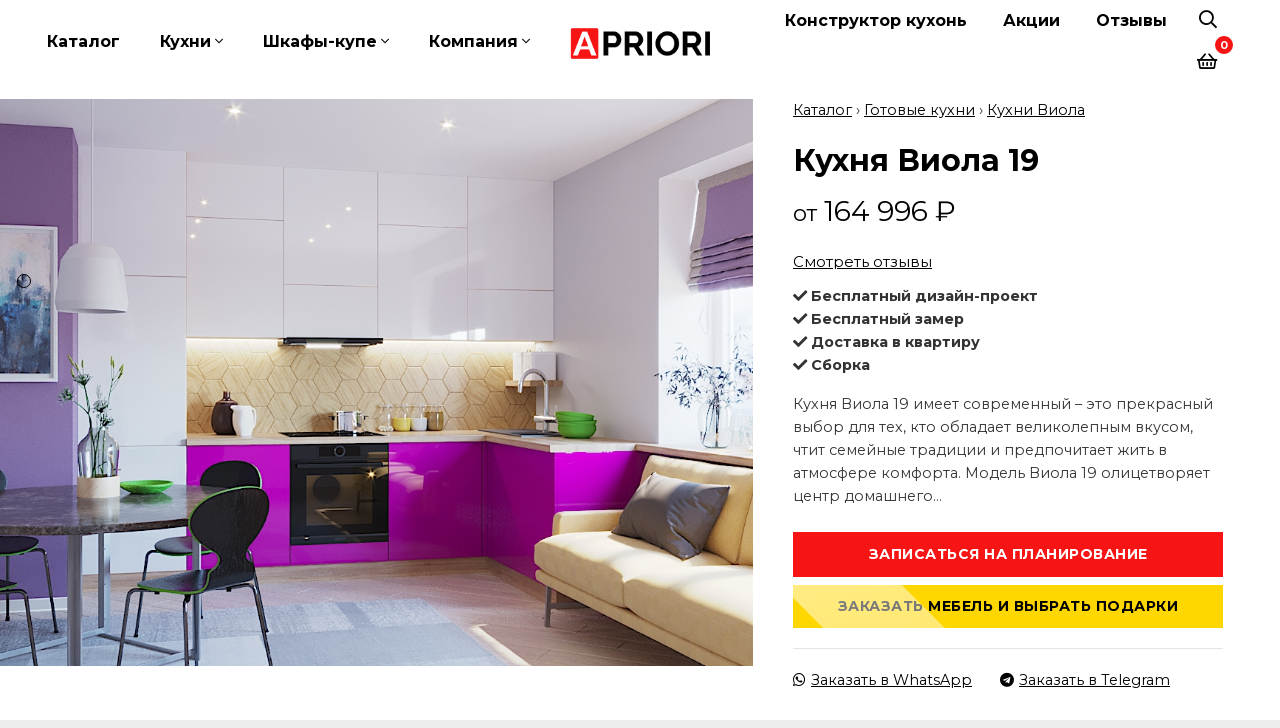

--- FILE ---
content_type: text/html; charset=UTF-8
request_url: https://xn----7sbepboa2afrjmc9o.xn--p1ai/%D0%BC%D0%B5%D0%B1%D0%B5%D0%BB%D1%8C/%D0%BA%D1%83%D1%85%D0%BD%D1%8F-%D0%B2%D0%B8%D0%BE%D0%BB%D0%B0-19/
body_size: 23264
content:
<!doctype html>
<html lang="ru-RU" prefix="og: http://ogp.me/ns# article: http://ogp.me/ns/article#">

<head>
    <meta charset="UTF-8">
    <meta name="viewport" content="width=device-width, initial-scale=1, shrink-to-fit=no, user-scalable=0">
    <meta name="description" content="Кухня Виола 19 имеет современный – это прекрасный выбор для тех, кто обладает великолепным вкусом, чтит семейные традиции и предпочитает жить в атмосфере комфорта. Модель Виола 19 олицетворяет центр домашнего очага в лучшем ее проявлении. Аристократичная роскошь и сдержанная элегантность – это основные составляющие дизайнерской идеи кухни Виола 19. Скрупулезно выполненные фасад…" />
    <meta name="keywords" content="" />
    <meta name="yandex-verification" content="05838f5a008ec956" />
    <meta name="google-site-verification" content="jv2Y0zF2mDNd53BFfRQM-qp16FPeTofzkmtwfTJ4_f0" />
    <link rel="preconnect" href="https://fonts.googleapis.com">
    <link rel="preconnect" href="https://fonts.gstatic.com" crossorigin>
    <link href="https://fonts.googleapis.com/css2?family=Montserrat:ital,wght@0,100;0,400;0,700;1,100;1,400;1,700&display=swap" rel="stylesheet">
    <title>Кухня Виола 19 &#8212; Априори &#8212; мебельная фабрика</title>
<meta name='robots' content='max-image-preview:large' />
<script type="text/javascript">
/* <![CDATA[ */
window._wpemojiSettings = {"baseUrl":"https:\/\/s.w.org\/images\/core\/emoji\/14.0.0\/72x72\/","ext":".png","svgUrl":"https:\/\/s.w.org\/images\/core\/emoji\/14.0.0\/svg\/","svgExt":".svg","source":{"concatemoji":"https:\/\/xn----7sbepboa2afrjmc9o.xn--p1ai\/wp-includes\/js\/wp-emoji-release.min.js"}};
/*! This file is auto-generated */
!function(i,n){var o,s,e;function c(e){try{var t={supportTests:e,timestamp:(new Date).valueOf()};sessionStorage.setItem(o,JSON.stringify(t))}catch(e){}}function p(e,t,n){e.clearRect(0,0,e.canvas.width,e.canvas.height),e.fillText(t,0,0);var t=new Uint32Array(e.getImageData(0,0,e.canvas.width,e.canvas.height).data),r=(e.clearRect(0,0,e.canvas.width,e.canvas.height),e.fillText(n,0,0),new Uint32Array(e.getImageData(0,0,e.canvas.width,e.canvas.height).data));return t.every(function(e,t){return e===r[t]})}function u(e,t,n){switch(t){case"flag":return n(e,"\ud83c\udff3\ufe0f\u200d\u26a7\ufe0f","\ud83c\udff3\ufe0f\u200b\u26a7\ufe0f")?!1:!n(e,"\ud83c\uddfa\ud83c\uddf3","\ud83c\uddfa\u200b\ud83c\uddf3")&&!n(e,"\ud83c\udff4\udb40\udc67\udb40\udc62\udb40\udc65\udb40\udc6e\udb40\udc67\udb40\udc7f","\ud83c\udff4\u200b\udb40\udc67\u200b\udb40\udc62\u200b\udb40\udc65\u200b\udb40\udc6e\u200b\udb40\udc67\u200b\udb40\udc7f");case"emoji":return!n(e,"\ud83e\udef1\ud83c\udffb\u200d\ud83e\udef2\ud83c\udfff","\ud83e\udef1\ud83c\udffb\u200b\ud83e\udef2\ud83c\udfff")}return!1}function f(e,t,n){var r="undefined"!=typeof WorkerGlobalScope&&self instanceof WorkerGlobalScope?new OffscreenCanvas(300,150):i.createElement("canvas"),a=r.getContext("2d",{willReadFrequently:!0}),o=(a.textBaseline="top",a.font="600 32px Arial",{});return e.forEach(function(e){o[e]=t(a,e,n)}),o}function t(e){var t=i.createElement("script");t.src=e,t.defer=!0,i.head.appendChild(t)}"undefined"!=typeof Promise&&(o="wpEmojiSettingsSupports",s=["flag","emoji"],n.supports={everything:!0,everythingExceptFlag:!0},e=new Promise(function(e){i.addEventListener("DOMContentLoaded",e,{once:!0})}),new Promise(function(t){var n=function(){try{var e=JSON.parse(sessionStorage.getItem(o));if("object"==typeof e&&"number"==typeof e.timestamp&&(new Date).valueOf()<e.timestamp+604800&&"object"==typeof e.supportTests)return e.supportTests}catch(e){}return null}();if(!n){if("undefined"!=typeof Worker&&"undefined"!=typeof OffscreenCanvas&&"undefined"!=typeof URL&&URL.createObjectURL&&"undefined"!=typeof Blob)try{var e="postMessage("+f.toString()+"("+[JSON.stringify(s),u.toString(),p.toString()].join(",")+"));",r=new Blob([e],{type:"text/javascript"}),a=new Worker(URL.createObjectURL(r),{name:"wpTestEmojiSupports"});return void(a.onmessage=function(e){c(n=e.data),a.terminate(),t(n)})}catch(e){}c(n=f(s,u,p))}t(n)}).then(function(e){for(var t in e)n.supports[t]=e[t],n.supports.everything=n.supports.everything&&n.supports[t],"flag"!==t&&(n.supports.everythingExceptFlag=n.supports.everythingExceptFlag&&n.supports[t]);n.supports.everythingExceptFlag=n.supports.everythingExceptFlag&&!n.supports.flag,n.DOMReady=!1,n.readyCallback=function(){n.DOMReady=!0}}).then(function(){return e}).then(function(){var e;n.supports.everything||(n.readyCallback(),(e=n.source||{}).concatemoji?t(e.concatemoji):e.wpemoji&&e.twemoji&&(t(e.twemoji),t(e.wpemoji)))}))}((window,document),window._wpemojiSettings);
/* ]]> */
</script>
<style id='wp-emoji-styles-inline-css' type='text/css'>

	img.wp-smiley, img.emoji {
		display: inline !important;
		border: none !important;
		box-shadow: none !important;
		height: 1em !important;
		width: 1em !important;
		margin: 0 0.07em !important;
		vertical-align: -0.1em !important;
		background: none !important;
		padding: 0 !important;
	}
</style>
<style id='classic-theme-styles-inline-css' type='text/css'>
/*! This file is auto-generated */
.wp-block-button__link{color:#fff;background-color:#32373c;border-radius:9999px;box-shadow:none;text-decoration:none;padding:calc(.667em + 2px) calc(1.333em + 2px);font-size:1.125em}.wp-block-file__button{background:#32373c;color:#fff;text-decoration:none}
</style>
<style id='global-styles-inline-css' type='text/css'>
body{--wp--preset--color--black: #000000;--wp--preset--color--cyan-bluish-gray: #abb8c3;--wp--preset--color--white: #ffffff;--wp--preset--color--pale-pink: #f78da7;--wp--preset--color--vivid-red: #cf2e2e;--wp--preset--color--luminous-vivid-orange: #ff6900;--wp--preset--color--luminous-vivid-amber: #fcb900;--wp--preset--color--light-green-cyan: #7bdcb5;--wp--preset--color--vivid-green-cyan: #00d084;--wp--preset--color--pale-cyan-blue: #8ed1fc;--wp--preset--color--vivid-cyan-blue: #0693e3;--wp--preset--color--vivid-purple: #9b51e0;--wp--preset--gradient--vivid-cyan-blue-to-vivid-purple: linear-gradient(135deg,rgba(6,147,227,1) 0%,rgb(155,81,224) 100%);--wp--preset--gradient--light-green-cyan-to-vivid-green-cyan: linear-gradient(135deg,rgb(122,220,180) 0%,rgb(0,208,130) 100%);--wp--preset--gradient--luminous-vivid-amber-to-luminous-vivid-orange: linear-gradient(135deg,rgba(252,185,0,1) 0%,rgba(255,105,0,1) 100%);--wp--preset--gradient--luminous-vivid-orange-to-vivid-red: linear-gradient(135deg,rgba(255,105,0,1) 0%,rgb(207,46,46) 100%);--wp--preset--gradient--very-light-gray-to-cyan-bluish-gray: linear-gradient(135deg,rgb(238,238,238) 0%,rgb(169,184,195) 100%);--wp--preset--gradient--cool-to-warm-spectrum: linear-gradient(135deg,rgb(74,234,220) 0%,rgb(151,120,209) 20%,rgb(207,42,186) 40%,rgb(238,44,130) 60%,rgb(251,105,98) 80%,rgb(254,248,76) 100%);--wp--preset--gradient--blush-light-purple: linear-gradient(135deg,rgb(255,206,236) 0%,rgb(152,150,240) 100%);--wp--preset--gradient--blush-bordeaux: linear-gradient(135deg,rgb(254,205,165) 0%,rgb(254,45,45) 50%,rgb(107,0,62) 100%);--wp--preset--gradient--luminous-dusk: linear-gradient(135deg,rgb(255,203,112) 0%,rgb(199,81,192) 50%,rgb(65,88,208) 100%);--wp--preset--gradient--pale-ocean: linear-gradient(135deg,rgb(255,245,203) 0%,rgb(182,227,212) 50%,rgb(51,167,181) 100%);--wp--preset--gradient--electric-grass: linear-gradient(135deg,rgb(202,248,128) 0%,rgb(113,206,126) 100%);--wp--preset--gradient--midnight: linear-gradient(135deg,rgb(2,3,129) 0%,rgb(40,116,252) 100%);--wp--preset--font-size--small: 13px;--wp--preset--font-size--medium: 20px;--wp--preset--font-size--large: 36px;--wp--preset--font-size--x-large: 42px;--wp--preset--spacing--20: 0.44rem;--wp--preset--spacing--30: 0.67rem;--wp--preset--spacing--40: 1rem;--wp--preset--spacing--50: 1.5rem;--wp--preset--spacing--60: 2.25rem;--wp--preset--spacing--70: 3.38rem;--wp--preset--spacing--80: 5.06rem;--wp--preset--shadow--natural: 6px 6px 9px rgba(0, 0, 0, 0.2);--wp--preset--shadow--deep: 12px 12px 50px rgba(0, 0, 0, 0.4);--wp--preset--shadow--sharp: 6px 6px 0px rgba(0, 0, 0, 0.2);--wp--preset--shadow--outlined: 6px 6px 0px -3px rgba(255, 255, 255, 1), 6px 6px rgba(0, 0, 0, 1);--wp--preset--shadow--crisp: 6px 6px 0px rgba(0, 0, 0, 1);}:where(.is-layout-flex){gap: 0.5em;}:where(.is-layout-grid){gap: 0.5em;}body .is-layout-flow > .alignleft{float: left;margin-inline-start: 0;margin-inline-end: 2em;}body .is-layout-flow > .alignright{float: right;margin-inline-start: 2em;margin-inline-end: 0;}body .is-layout-flow > .aligncenter{margin-left: auto !important;margin-right: auto !important;}body .is-layout-constrained > .alignleft{float: left;margin-inline-start: 0;margin-inline-end: 2em;}body .is-layout-constrained > .alignright{float: right;margin-inline-start: 2em;margin-inline-end: 0;}body .is-layout-constrained > .aligncenter{margin-left: auto !important;margin-right: auto !important;}body .is-layout-constrained > :where(:not(.alignleft):not(.alignright):not(.alignfull)){max-width: var(--wp--style--global--content-size);margin-left: auto !important;margin-right: auto !important;}body .is-layout-constrained > .alignwide{max-width: var(--wp--style--global--wide-size);}body .is-layout-flex{display: flex;}body .is-layout-flex{flex-wrap: wrap;align-items: center;}body .is-layout-flex > *{margin: 0;}body .is-layout-grid{display: grid;}body .is-layout-grid > *{margin: 0;}:where(.wp-block-columns.is-layout-flex){gap: 2em;}:where(.wp-block-columns.is-layout-grid){gap: 2em;}:where(.wp-block-post-template.is-layout-flex){gap: 1.25em;}:where(.wp-block-post-template.is-layout-grid){gap: 1.25em;}.has-black-color{color: var(--wp--preset--color--black) !important;}.has-cyan-bluish-gray-color{color: var(--wp--preset--color--cyan-bluish-gray) !important;}.has-white-color{color: var(--wp--preset--color--white) !important;}.has-pale-pink-color{color: var(--wp--preset--color--pale-pink) !important;}.has-vivid-red-color{color: var(--wp--preset--color--vivid-red) !important;}.has-luminous-vivid-orange-color{color: var(--wp--preset--color--luminous-vivid-orange) !important;}.has-luminous-vivid-amber-color{color: var(--wp--preset--color--luminous-vivid-amber) !important;}.has-light-green-cyan-color{color: var(--wp--preset--color--light-green-cyan) !important;}.has-vivid-green-cyan-color{color: var(--wp--preset--color--vivid-green-cyan) !important;}.has-pale-cyan-blue-color{color: var(--wp--preset--color--pale-cyan-blue) !important;}.has-vivid-cyan-blue-color{color: var(--wp--preset--color--vivid-cyan-blue) !important;}.has-vivid-purple-color{color: var(--wp--preset--color--vivid-purple) !important;}.has-black-background-color{background-color: var(--wp--preset--color--black) !important;}.has-cyan-bluish-gray-background-color{background-color: var(--wp--preset--color--cyan-bluish-gray) !important;}.has-white-background-color{background-color: var(--wp--preset--color--white) !important;}.has-pale-pink-background-color{background-color: var(--wp--preset--color--pale-pink) !important;}.has-vivid-red-background-color{background-color: var(--wp--preset--color--vivid-red) !important;}.has-luminous-vivid-orange-background-color{background-color: var(--wp--preset--color--luminous-vivid-orange) !important;}.has-luminous-vivid-amber-background-color{background-color: var(--wp--preset--color--luminous-vivid-amber) !important;}.has-light-green-cyan-background-color{background-color: var(--wp--preset--color--light-green-cyan) !important;}.has-vivid-green-cyan-background-color{background-color: var(--wp--preset--color--vivid-green-cyan) !important;}.has-pale-cyan-blue-background-color{background-color: var(--wp--preset--color--pale-cyan-blue) !important;}.has-vivid-cyan-blue-background-color{background-color: var(--wp--preset--color--vivid-cyan-blue) !important;}.has-vivid-purple-background-color{background-color: var(--wp--preset--color--vivid-purple) !important;}.has-black-border-color{border-color: var(--wp--preset--color--black) !important;}.has-cyan-bluish-gray-border-color{border-color: var(--wp--preset--color--cyan-bluish-gray) !important;}.has-white-border-color{border-color: var(--wp--preset--color--white) !important;}.has-pale-pink-border-color{border-color: var(--wp--preset--color--pale-pink) !important;}.has-vivid-red-border-color{border-color: var(--wp--preset--color--vivid-red) !important;}.has-luminous-vivid-orange-border-color{border-color: var(--wp--preset--color--luminous-vivid-orange) !important;}.has-luminous-vivid-amber-border-color{border-color: var(--wp--preset--color--luminous-vivid-amber) !important;}.has-light-green-cyan-border-color{border-color: var(--wp--preset--color--light-green-cyan) !important;}.has-vivid-green-cyan-border-color{border-color: var(--wp--preset--color--vivid-green-cyan) !important;}.has-pale-cyan-blue-border-color{border-color: var(--wp--preset--color--pale-cyan-blue) !important;}.has-vivid-cyan-blue-border-color{border-color: var(--wp--preset--color--vivid-cyan-blue) !important;}.has-vivid-purple-border-color{border-color: var(--wp--preset--color--vivid-purple) !important;}.has-vivid-cyan-blue-to-vivid-purple-gradient-background{background: var(--wp--preset--gradient--vivid-cyan-blue-to-vivid-purple) !important;}.has-light-green-cyan-to-vivid-green-cyan-gradient-background{background: var(--wp--preset--gradient--light-green-cyan-to-vivid-green-cyan) !important;}.has-luminous-vivid-amber-to-luminous-vivid-orange-gradient-background{background: var(--wp--preset--gradient--luminous-vivid-amber-to-luminous-vivid-orange) !important;}.has-luminous-vivid-orange-to-vivid-red-gradient-background{background: var(--wp--preset--gradient--luminous-vivid-orange-to-vivid-red) !important;}.has-very-light-gray-to-cyan-bluish-gray-gradient-background{background: var(--wp--preset--gradient--very-light-gray-to-cyan-bluish-gray) !important;}.has-cool-to-warm-spectrum-gradient-background{background: var(--wp--preset--gradient--cool-to-warm-spectrum) !important;}.has-blush-light-purple-gradient-background{background: var(--wp--preset--gradient--blush-light-purple) !important;}.has-blush-bordeaux-gradient-background{background: var(--wp--preset--gradient--blush-bordeaux) !important;}.has-luminous-dusk-gradient-background{background: var(--wp--preset--gradient--luminous-dusk) !important;}.has-pale-ocean-gradient-background{background: var(--wp--preset--gradient--pale-ocean) !important;}.has-electric-grass-gradient-background{background: var(--wp--preset--gradient--electric-grass) !important;}.has-midnight-gradient-background{background: var(--wp--preset--gradient--midnight) !important;}.has-small-font-size{font-size: var(--wp--preset--font-size--small) !important;}.has-medium-font-size{font-size: var(--wp--preset--font-size--medium) !important;}.has-large-font-size{font-size: var(--wp--preset--font-size--large) !important;}.has-x-large-font-size{font-size: var(--wp--preset--font-size--x-large) !important;}
.wp-block-navigation a:where(:not(.wp-element-button)){color: inherit;}
:where(.wp-block-post-template.is-layout-flex){gap: 1.25em;}:where(.wp-block-post-template.is-layout-grid){gap: 1.25em;}
:where(.wp-block-columns.is-layout-flex){gap: 2em;}:where(.wp-block-columns.is-layout-grid){gap: 2em;}
.wp-block-pullquote{font-size: 1.5em;line-height: 1.6;}
</style>
<style id='woocommerce-inline-inline-css' type='text/css'>
.woocommerce form .form-row .required { visibility: visible; }
</style>
<link rel='stylesheet' id='css-0-css' href='https://xn----7sbepboa2afrjmc9o.xn--p1ai/wp-content/mmr/d2f41b4b-1754681939.min.css' type='text/css' media='all' />
<link rel='stylesheet' id='css-1-css' href='https://xn----7sbepboa2afrjmc9o.xn--p1ai/wp-content/mmr/c31c1705-1703214000.min.css' type='text/css' media='only screen and (max-width: 768px)' />
<link rel='stylesheet' id='css-2-css' href='https://xn----7sbepboa2afrjmc9o.xn--p1ai/wp-content/mmr/981f3722-1754707635.min.css' type='text/css' media='all' />
<link rel="https://api.w.org/" href="https://xn----7sbepboa2afrjmc9o.xn--p1ai/wp-json/" /><link rel="alternate" type="application/json" href="https://xn----7sbepboa2afrjmc9o.xn--p1ai/wp-json/wp/v2/product/2272" /><link rel="canonical" href="https://xn----7sbepboa2afrjmc9o.xn--p1ai/мебель/%d0%ba%d1%83%d1%85%d0%bd%d1%8f-%d0%b2%d0%b8%d0%be%d0%bb%d0%b0-19/" />
<link rel='shortlink' href='https://xn----7sbepboa2afrjmc9o.xn--p1ai/?p=2272' />
<link rel="alternate" type="application/json+oembed" href="https://xn----7sbepboa2afrjmc9o.xn--p1ai/wp-json/oembed/1.0/embed?url=https%3A%2F%2Fxn----7sbepboa2afrjmc9o.xn--p1ai%2F%D0%BC%D0%B5%D0%B1%D0%B5%D0%BB%D1%8C%2F%25d0%25ba%25d1%2583%25d1%2585%25d0%25bd%25d1%258f-%25d0%25b2%25d0%25b8%25d0%25be%25d0%25bb%25d0%25b0-19%2F" />
<link rel="alternate" type="text/xml+oembed" href="https://xn----7sbepboa2afrjmc9o.xn--p1ai/wp-json/oembed/1.0/embed?url=https%3A%2F%2Fxn----7sbepboa2afrjmc9o.xn--p1ai%2F%D0%BC%D0%B5%D0%B1%D0%B5%D0%BB%D1%8C%2F%25d0%25ba%25d1%2583%25d1%2585%25d0%25bd%25d1%258f-%25d0%25b2%25d0%25b8%25d0%25be%25d0%25bb%25d0%25b0-19%2F&#038;format=xml" />
<meta property="og:title" name="og:title" content="Кухня Виола 19" />
<meta property="og:type" name="og:type" content="website" />
<meta property="og:image" name="og:image" content="https://xn----7sbepboa2afrjmc9o.xn--p1ai/wp-content/uploads/2023/11/2151.jpg" />
<meta property="og:url" name="og:url" content="https://xn----7sbepboa2afrjmc9o.xn--p1ai/мебель/%d0%ba%d1%83%d1%85%d0%bd%d1%8f-%d0%b2%d0%b8%d0%be%d0%bb%d0%b0-19/" />
<meta property="og:description" name="og:description" content="Cтиль: модерн Конфигурация: угловая Размер: 3000*1500 мм Cтиль: модерн Конфигурация: угловая Размер: 3000*1500 мм Материал фасада: МДФ 16 мм Цвет фасада: металлик глянец Корпус ЛДСП: 16 мм Столешница: 38 мм влагостойкая (в цену не входит) Ручки: открывание без ручек / ручки матовый хром Цоколь ПВХ (в цену не входит): Rehau (Германия)" />
<meta property="og:locale" name="og:locale" content="ru_RU" />
<meta property="og:site_name" name="og:site_name" content="Априори - мебельная фабрика" />
<meta property="twitter:card" name="twitter:card" content="summary_large_image" />
<meta property="article:published_time" name="article:published_time" content="2023-12-03T10:33:28+03:00" />
<meta property="article:modified_time" name="article:modified_time" content="2023-12-14T14:12:42+03:00" />
<meta property="article:author" name="article:author" content="https://xn----7sbepboa2afrjmc9o.xn--p1ai/статьи/author/admin/" />
	<noscript><style>.woocommerce-product-gallery{ opacity: 1 !important; }</style></noscript>
	    <link rel="icon" href="https://xn----7sbepboa2afrjmc9o.xn--p1ai/wp-content/themes/apriori/images/favicon.svg">
    <script>
        var metrika_id = 39101065;
    </script>
</head>

<body class="product-template-default single single-product postid-2272 theme-apriori woocommerce woocommerce-page woocommerce-no-js">
        <div class="display-fullhd">
        <header class="main-header navbar-light header-sticky header-sticky-smart header-04">
            <div class="sticky-area">
                <div class="container container-xxl">
                    <div class="d-none d-xl-block">
                        <nav class="navbar navbar-expand-xl px-0 py-2 py-xl-0 row align-items-center no-gutters">
                            <div class="col-5 position-static">
                                <ul id="primary" class="navbar-nav hover-menu main-menu px-0 mx-xl-n4"><li id="nav-menu-item-2718" class="nav-item py-2 py-xl-4 px-0 px-xl-4"><a href="/каталог-мебели" class="nav-link p-0">Каталог</a></li>
<li id="nav-menu-item-2719" class="nav-item dropdown py-2 py-xl-4 px-0 px-xl-4"><a href="#" class="nav-link dropdown-toggle p-0">Кухни</a>
<ul class="dropdown-menu pt-3 pb-0 pb-xl-3 x-animated x-fadeInUp">
	<li id="nav-menu-item-2721" class="dropdown-item"><a href="/каталог-мебели/готовые-кухни" class="dropdown-link">Готовые кухни</a></li>
	<li id="nav-menu-item-2722" class="dropdown-item"><a href="/каталог-мебели/модульные-кухни" class="dropdown-link">Модульные кухни</a></li>
	<li id="nav-menu-item-2723" class="dropdown-item"><a href="/кухни-под-заказ" class="dropdown-link">Кухни под заказ</a></li>
</ul>
</li>
<li id="nav-menu-item-2733" class="nav-item dropdown py-2 py-xl-4 px-0 px-xl-4"><a href="#" class="nav-link dropdown-toggle p-0">Шкафы-купе</a>
<ul class="dropdown-menu pt-3 pb-0 pb-xl-3 x-animated x-fadeInUp">
	<li id="nav-menu-item-2732" class="dropdown-item"><a href="/каталог-мебели/шкафы-купе" class="dropdown-link">Готовые шкафы-купе</a></li>
	<li id="nav-menu-item-2720" class="dropdown-item"><a href="/шкафы-купе-под-заказ" class="dropdown-link">Шкафы-купе под заказ</a></li>
</ul>
</li>
<li id="nav-menu-item-2731" class="nav-item dropdown py-2 py-xl-4 px-0 px-xl-4"><a href="#" class="nav-link dropdown-toggle p-0">Компания</a>
<ul class="dropdown-menu pt-3 pb-0 pb-xl-3 x-animated x-fadeInUp">
	<li id="nav-menu-item-2724" class="dropdown-item"><a href="https://xn----7sbepboa2afrjmc9o.xn--p1ai/%d0%bc%d0%b0%d0%b3%d0%b0%d0%b7%d0%b8%d0%bd%d1%8b/" class="dropdown-link">Магазины мебели</a></li>
	<li id="nav-menu-item-2726" class="dropdown-item"><a href="https://xn----7sbepboa2afrjmc9o.xn--p1ai/%d0%bd%d0%b0%d1%88%d0%b8-%d0%bf%d1%80%d0%be%d0%b5%d0%ba%d1%82%d1%8b/" class="dropdown-link">Наши проекты</a></li>
	<li id="nav-menu-item-2729" class="dropdown-item"><a href="https://xn----7sbepboa2afrjmc9o.xn--p1ai/%d1%81%d1%82%d0%b0%d1%82%d1%8c%d0%b8/" class="dropdown-link">Статьи</a></li>
	<li id="nav-menu-item-2730" class="dropdown-item"><a href="https://xn----7sbepboa2afrjmc9o.xn--p1ai/%d0%bd%d0%be%d0%b2%d0%be%d1%81%d1%82%d0%b8/" class="dropdown-link">Новости</a></li>
	<li id="nav-menu-item-2728" class="dropdown-item"><a href="https://xn----7sbepboa2afrjmc9o.xn--p1ai/%d0%ba%d0%be%d0%bd%d1%82%d0%b0%d0%ba%d1%82%d1%8b/" class="dropdown-link">Контакты</a></li>
</ul>
</li>
</ul>                            </div>
                            <div class="col-2 d-flex justify-content-center align-items-center">
                                <a class="navbar-brand mx-0 d-block" href="/">
                                    <img src="https://xn----7sbepboa2afrjmc9o.xn--p1ai/wp-content/themes/apriori/images/logo.png" alt="Apriori" class="normal-logo">
                                    <img src="https://xn----7sbepboa2afrjmc9o.xn--p1ai/wp-content/themes/apriori/images/logo.png" alt="Apriori" class="sticky-logo">
                                </a>
                            </div>
                            <div class="d-xl-flex align-items-center col-5 justify-content-end">
                                <div class="navbar-right position-relative">
                                    <ul class="navbar-nav flex-row justify-content-xl-end d-flex flex-wrap text-body">
                                        <li class="nav-item">
                                            <a class="nav-link pr-3" href="/конструктор">
                                                Конструктор кухонь
                                            </a>
                                        </li>
                                        <li class="nav-item">
                                            <a class="nav-link pr-3" href="/акции">
                                                Акции
                                            </a>
                                        </li>
                                        <li class="nav-item">
                                            <a class="nav-link pr-3" href="/отзывы">
                                                Отзывы
                                            </a>
                                        </li>
                                        <li class="nav-item">
                                            <a class="nav-link position-relative px-3" href="#search-popup" data-gtf-mfp="true" data-mfp-options="{&quot;type&quot;:&quot;inline&quot;,&quot;focus&quot;: &quot;#keyword&quot;,&quot;mainClass&quot;: &quot;mfp-search-form mfp-move-from-top mfp-align-top&quot;}">
                                                <i class="far fa-search"></i>
                                            </a>
                                        </li>
                                        <li class="nav-item">
                                            <a class="nav-link position-relative px-3 menu-cart" href="#" data-canvas="true" data-canvas-options="{&quot;container&quot;:&quot;.cart-canvas&quot;}">
                                                <i class="far fa-shopping-basket"></i>
                                                <span class="position-absolute number">0</span>
                                            </a>
                                        </li>
                                    </ul>
                                </div>
                            </div>
                        </nav>
                    </div>
                    <div class="d-block d-xl-none">
                        <nav class="navbar navbar-expand-xl px-0 py-2 py-xl-0 align-items-center w-100">
                            <button class="navbar-toggler border-0 px-0 canvas-toggle" type="button" data-canvas="true" data-canvas-options="{&quot;width&quot;:&quot;250px&quot;,&quot;container&quot;:&quot;.sidenav&quot;}">
                                <span class="fs-24 toggle-icon"></span>
                            </button>
                            <a class="navbar-brand d-inline-block mx-auto" href="/">
                                <img src="https://xn----7sbepboa2afrjmc9o.xn--p1ai/wp-content/themes/apriori/images/logo.png" alt="Apriori" class="normal-logo">
                                <img src="https://xn----7sbepboa2afrjmc9o.xn--p1ai/wp-content/themes/apriori/images/logo.png" alt="Apriori" class="sticky-logo">
                            </a>
                            <a class="nav-search d-block pt-1" href="#" data-canvas="true" data-canvas-options="{&quot;container&quot;:&quot;.cart-canvas&quot;}">
                                <i class="far fa-shopping-basket"></i>
                            </a>
                        </nav>
                    </div>
                </div>
            </div>
        </header>
<main id="content">
            <section class="position-relative product-details-layout-1">
            <div class="woocommerce-notices-wrapper"></div><div class="mb-7 mb-lg-8 mb-xxl-10" id="product-2272" class="product type-product post-2272 status-publish first instock product_cat-28 product_cat-38 product_tag-76 product_tag-78 product_tag-84 product_tag-88 product_tag-87 product_tag-86 has-post-thumbnail shipping-taxable purchasable product-type-simple">
	<div class="container container-xxl">
		<div class="d-flex flex-wrap flex-lg-nowrap">
			<div class="pos-left">
				

	<div id="list-dots" class="list-group product-image-dots dot-circle dots-circle-custom-1">
					<a class="list-group-item list-group-item-action bg-transparent p-0 d-flex justify-content-center mb-4 align-items-center active" href="#gallery-1">
				<span class="icon"></span>
			</a>
					</div>
	<div class="scrollspy-images">
								<a href="https://xn----7sbepboa2afrjmc9o.xn--p1ai/wp-content/uploads/2023/11/2151.jpg" data-gtf-mfp="true" data-gallery-id="01" class="d-block" id="gallery-1">
				<img src="https://xn----7sbepboa2afrjmc9o.xn--p1ai/wp-content/uploads/2023/11/2151.jpg" alt="Кухня Виола 19">
			</a>
				
	</div>
			</div>
			<div class="primary-summary summary-sticky" id="summary-sticky">
				<div class="primary-summary-inner">
					<div class="mb-4">
						<nav class="woocommerce-breadcrumb" aria-label="Breadcrumb"><a href="/каталог-мебели">Каталог</a> › <a href="https://xn----7sbepboa2afrjmc9o.xn--p1ai/каталог-мебели/%d0%b3%d0%be%d1%82%d0%be%d0%b2%d1%8b%d0%b5-%d0%ba%d1%83%d1%85%d0%bd%d0%b8/">Готовые кухни</a> › <a href="https://xn----7sbepboa2afrjmc9o.xn--p1ai/каталог-мебели/%d0%b3%d0%be%d1%82%d0%be%d0%b2%d1%8b%d0%b5-%d0%ba%d1%83%d1%85%d0%bd%d0%b8/%d0%ba%d1%83%d1%85%d0%bd%d0%b8-%d0%b2%d0%b8%d0%be%d0%bb%d0%b0/">Кухни Виола</a></nav>					</div>
					<h1 class="fs-24 fs-lg-30 fs-xxl-40 mb-2">Кухня Виола 19</h1>
					<p class="fs-20 fs-xl-28 fs-xxl-30 text-primary mb-4 price">
													<i class="from">от</i>
								<span class="woocommerce-Price-amount amount"><bdi>164 996&nbsp;<span class="woocommerce-Price-currencySymbol">&#8381;</span></bdi></span>												</p>
											<div class="d-flex align-items-center flex-wrap">
							<p class="text-primary fs-15 lh-1 overflow-hidden">
								<a href="/отзывы" class="text-decoration-underline" target="_blank">Смотреть отзывы</a>
							</p>
						</div>
													<ul class="list-unstyled font-weight-bold">
																	<li><i class="fa fa-check"></i> Бесплатный дизайн-проект</li>
																	<li><i class="fa fa-check"></i> Бесплатный замер</li>
																	<li><i class="fa fa-check"></i> Доставка в квартиру</li>
																	<li><i class="fa fa-check"></i> Сборка</li>
															</ul>
												<p class="mt-2">Кухня Виола 19 имеет современный – это прекрасный выбор для тех, кто обладает великолепным вкусом, чтит семейные традиции и предпочитает жить в атмосфере комфорта. Модель Виола 19 олицетворяет центр домашнего...</p>
																<form class="cart mt-2 mt-lg-5" action="https://xn----7sbepboa2afrjmc9o.xn--p1ai/мебель/%d0%ba%d1%83%d1%85%d0%bd%d1%8f-%d0%b2%d0%b8%d0%be%d0%bb%d0%b0-19/" method="post" enctype='multipart/form-data'>
																			<a href="#" class="btn btn-danger btn-block order-btn">Записаться на планирование</a>
																			<a href="#" class="btn shiny-button btn-block quiz-open">Заказать мебель и выбрать подарки</a>
											</form>

					
					<ul class="list-inline d-flex justify-content-start pt-4 mt-4 border-top">
						<li class="list-inline-item">
							<a class="text-decoration-underline order-socials-event" href="https://wa.me/79333000668?text=%D0%97%D0%B4%D1%80%D0%B0%D0%B2%D1%81%D1%82%D0%B2%D1%83%D0%B9%D1%82%D0%B5%2C+%D0%BC%D0%B5%D0%BD%D1%8F+%D0%B7%D0%B0%D0%B8%D0%BD%D1%82%D0%B5%D1%80%D0%B5%D1%81%D0%BE%D0%B2%D0%B0%D0%BB%D0%B0+%D0%BC%D0%BE%D0%B4%D0%B5%D0%BB%D1%8C+%D0%9A%D1%83%D1%85%D0%BD%D1%8F+%D0%92%D0%B8%D0%BE%D0%BB%D0%B0+19" target="_blank"><i class="fab fa-whatsapp mr-1"></i>Заказать в WhatsApp</a>
						</li>
						<li class="list-inline-item ml-4">
							<a class="text-decoration-underline order-socials-event" href="https://t.me/apriori_designer_bot?start=site" target="_blank"><i class="fab fa-telegram mr-1"></i>Заказать в Telegram</a>
						</li>
					</ul>


				</div>
			</div>
		</div>
	</div>
</div>
<section class="mb-7 mb-lg-8 mb-xxl-10">
	<div class="container">
		<div class="collapse-tabs">
			<ul class="nav nav-pills mb-3 justify-content-center d-md-flex d-none" id="pills-tab" role="tablist">
				<li class="nav-item">
					<a class="nav-link show fs-xxl-32 fs-24 font-weight-600 p-0 mr-md-10 mr-4 active" id="pills-description-tab" data-toggle="pill" href="#pills-description" role="tab" aria-controls="pills-description" aria-selected="false">Описание</a>
				</li>
				<li class="nav-item">
					<a class="nav-link fs-xxl-32 fs-24 font-weight-600 p-0 mr-md-10 mr-4" id="pills-infomation-tab" data-toggle="pill" href="#pills-infomation" role="tab" aria-controls="pills-infomation" aria-selected="false">Характеристики</a>
				</li>
				<li class="nav-item">
					<a class="nav-link fs-xxl-32 fs-24 font-weight-600 p-0 mr-md-10 mr-4" id="pills-delivery-tab" data-toggle="pill" href="#pills-delivery" role="tab" aria-controls="pills-delivery" aria-selected="false">Доставка</a>
				</li>
			</ul>
			<div class="tab-content bg-white-md shadow-none py-md-5 p-0">
				<div id="collapse-tabs-accordion-01">
					<div class="tab-pane tab-pane-parent fade active show" id="pills-description" role="tabpanel">
						<div class="card border-0 bg-transparent">
							<div class="card-header border-0 d-block d-md-none bg-transparent px-0 py-1" id="headingDetails-01">
								<h5 class="mb-0">
									<button class="btn lh-2 fs-16 fs-lg-18 py-1 px-6 shadow-none w-100 collapse-parent border text-primary" data-toggle="false" data-target="#description-collapse-01" aria-expanded="true" aria-controls="description-collapse-01">
										Описание
									</button>
								</h5>
							</div>
							<div id="description-collapse-01" class="collapsible collapse show" aria-labelledby="headingDetails-01" data-parent="#collapse-tabs-accordion-01">
								<div id="accordion-style-01" class="accordion accordion-01 border-md-0 border p-md-0 p-6">
									<div class="mt-6 mt-md-0 mxw-830 mx-auto mb-0"><p>Кухня Виола 19 имеет современный – это прекрасный выбор для тех, кто обладает великолепным вкусом, чтит семейные традиции и предпочитает жить в атмосфере комфорта. Модель Виола 19 олицетворяет центр домашнего очага в лучшем ее проявлении. Аристократичная роскошь и сдержанная элегантность – это основные составляющие дизайнерской идеи кухни Виола 19. Скрупулезно выполненные фасады добавляют обстановке роскошь и торжественность. Угловая планировка кухонного гарнитура позволяет рационально использовать угловое пространство. Чистый и светлый дизайн интерьера белой кухни удачно смотрится в любом жилом помещении. Белый цвет — нейтральный, простой. Он не выходит из моды. Белая кухня впишется в каждый интерьер: от минимализма до помпезной классики. Дизайну в стиле модерн характерны асимметричность и чистые, плавные, изящные линии. Здесь наилучшим образом сочетаются декоративность и функциональность. Декорирование в этом стиле стремиться к упрощению, рациональности и эстетизму. Кухня с глянцевыми фасадами приобретает стильные и современные штрихи. Любые тона начинают смотреться очень выразительно из-за привлекательного глянцевого блеска.</p>
									</div>
								</div>
							</div>
						</div>
					</div>
					<div class="tab-pane tab-pane-parent fade" id="pills-infomation" role="tabpanel">
						<div class="card border-0 bg-transparent">
							<div class="card-header border-0 d-block d-md-none bg-transparent px-0 py-1" id="headinginfomation-01">
								<h5 class="mb-0">
									<button class="btn lh-2 fs-16 fs-lg-18 py-1 px-6 shadow-none w-100 collapse-parent border collapsed text-primary" data-toggle="collapse" data-target="#infomation-collapse-01" aria-expanded="false" aria-controls="infomation-collapse-01">
										Характеристики
									</button>
								</h5>
							</div>
							<div id="infomation-collapse-01" class="collapsible collapse" aria-labelledby="headinginfomation-01" data-parent="#collapse-tabs-accordion-01">
								<div id="accordion-style-01-2" class="accordion accordion-01 border-md-0 border p-md-0 p-6 ">
									<div class="mxw-830 mx-auto pt-md-2">
										<div class="table-responsive">
											<table class="table table-border-top-0 mb-0">
												<tbody>
																											<tr>
															<td class="pl-0 font-weight-bold">Cтиль</td>
															<td class="text-right pr-0">модерн</td>
														</tr>
																											<tr>
															<td class="pl-0 font-weight-bold">Конфигурация</td>
															<td class="text-right pr-0">угловая</td>
														</tr>
																											<tr>
															<td class="pl-0 font-weight-bold">Размер</td>
															<td class="text-right pr-0">3000*1500 мм</td>
														</tr>
																											<tr>
															<td class="pl-0 font-weight-bold">Cтиль</td>
															<td class="text-right pr-0">модерн</td>
														</tr>
																											<tr>
															<td class="pl-0 font-weight-bold">Конфигурация</td>
															<td class="text-right pr-0">угловая</td>
														</tr>
																											<tr>
															<td class="pl-0 font-weight-bold">Размер</td>
															<td class="text-right pr-0">3000*1500 мм</td>
														</tr>
																											<tr>
															<td class="pl-0 font-weight-bold">Материал фасада</td>
															<td class="text-right pr-0">МДФ 16 мм</td>
														</tr>
																											<tr>
															<td class="pl-0 font-weight-bold">Цвет фасада</td>
															<td class="text-right pr-0">металлик глянец</td>
														</tr>
																											<tr>
															<td class="pl-0 font-weight-bold">Корпус ЛДСП</td>
															<td class="text-right pr-0">16 мм</td>
														</tr>
																											<tr>
															<td class="pl-0 font-weight-bold">Столешница</td>
															<td class="text-right pr-0">38 мм влагостойкая (в цену не входит)</td>
														</tr>
																											<tr>
															<td class="pl-0 font-weight-bold">Ручки</td>
															<td class="text-right pr-0">открывание без ручек / ручки матовый хром</td>
														</tr>
																											<tr>
															<td class="pl-0 font-weight-bold">Цоколь ПВХ (в цену не входит)</td>
															<td class="text-right pr-0">Rehau (Германия)</td>
														</tr>
																									</tbody>
											</table>
										</div>
									</div>
								</div>
							</div>
						</div>
					</div>
					<div class="tab-pane tab-pane-parent fade" id="pills-delivery" role="tabpanel">
						<div class="card border-0 bg-transparent">
							<div class="card-header border-0 d-block d-md-none bg-transparent px-0 py-1" id="headingdelivery-01">
								<h5 class="mb-0">
									<button class="btn lh-2 fs-16 fs-lg-18 py-1 px-6 shadow-none w-100 collapse-parent border collapsed text-primary" data-toggle="collapse" data-target="#delivery-collapse-01" aria-expanded="false" aria-controls="delivery-collapse-01">
										Доставка
									</button>
								</h5>
							</div>
							<div id="delivery-collapse-01" class="collapsible collapse" aria-labelledby="headingDelivery-01" data-parent="#collapse-tabs-accordion-01" style="">
								<div id="accordion-style-01" class="accordion accordion-01 border-md-0 border p-md-0 p-6">
									<div class="mt-6 mt-md-0 mxw-830 mx-auto mb-0">
										<p>Делаем доставку мебели по Новокузнецку и югу Кузбасса. Это удобный способ получить качественную мебель прямо у вас дома. </p>
<p>Мы можем доставить ваш заказ до подъезда или прямо в вашу квартиру, в зависимости от ваших предпочтений. Длительность доставки составляет от одного дня.</p>
<p>Мы ценим ваше время и стремимся обеспечить максимальное удобство для вас. Наша цель - сделать процесс покупки мебели как можно более простым и приятным. Благодаря нашей услуге доставки, вы можете быть уверены в том, что ваша новая мебель будет доставлена вовремя и в идеальном состоянии. </p>
<p>Также у нас есть услуги по сборке мебели. Напишите нам, чтобы узнать более подробную информацию.</p>
									</div>
								</div>
							</div>
						</div>
					</div>
				</div>
			</div>
		</div>
	</div>
</section>
	<section class="py-8 py-lg-8 py-xxl-10 bg-color-6">
		<div class="container">
			<div class="row align-items-center ">
				<div class="col-sm-6">
					<div class="text-center">
						<img src="https://xn----7sbepboa2afrjmc9o.xn--p1ai/wp-content/themes/apriori/images/gift.webp" class="promo-image mb-4 mb-md-0" />
					</div>
				</div>
				<div class="col-sm-6">
					<h2 class="fs-24 fs-lg-30 fs-xxl-34 mb-4">Узнайте, какие подарки вы получите к мебели</h2>
										<div class="countdown d-flex countdown-center mb-4" data-countdown="true" data-countdown-end="2026-01-31">
						<div class="countdown-item d-flex flex-column text-center pr-2">
							<span class="fs-30 fs-lg-40 fs-xxl-48 lh-1 text-primary day font-weight-600">00</span>
							<span class="fs-12 letter-spacing-05 text-uppercase text-primary font-weight-500">дней</span>
						</div>
						<div class="separate fs-30">:</div>
						<div class="countdown-item d-flex flex-column text-center px-2">
							<span class="fs-30 fs-lg-40 fs-xxl-48 lh-1 text-primary hour font-weight-600">00</span>
							<span class="fs-12 letter-spacing-05 text-uppercase text-primary font-weight-500">часов</span>
						</div>
						<div class="separate fs-30">:</div>
						<div class="countdown-item d-flex flex-column text-center px-2">
							<span class="fs-30 fs-lg-40 fs-xxl-48 lh-1 text-primary minute font-weight-600">00</span>
							<span class="fs-12 letter-spacing-05 text-uppercase text-primary font-weight-500">минут</span>
						</div>
						<div class="separate fs-30">:</div>
						<div class="countdown-item d-flex flex-column text-center pl-2">
							<span class="fs-30 fs-lg-40 fs-xxl-48 lh-1 text-primary second font-weight-600">00</span>
							<span class="fs-12 letter-spacing-05 text-uppercase text-primary font-weight-500">секунд</span>
						</div>
					</div>
					<div>
						<p><b>Выбираете кухню? Мы подготовили для вас не только интересные предложения, но и приятные подарки! ❤️</b></p>
<p>&#8212; Бытовую технику и удобные дополнения для мебели<br />
&#8212; Бесплатную доставку</p>
					</div>
					<a href="#" class="btn btn-outline-primary text-uppercase letter-spacing-05 px-5 mt-4 quiz-open">Заказать мебель и выбрать подарки</a>
				</div>

			</div>
		</div>
	</section>
<section class="py-8 py-lg-8 py-xxl-10 bg-color-2 mb-7 mb-lg-8 mb-xxl-10" style="background: #fafafa">
	<div class="container container-xxl">
		<h2 class="text-center fs-24 fs-lg-30 fs-xxl-34 mb-6 mb-lg-8 mb-xxl-10">Работаем с 2014 года</h2>
		<div class="row">
							<div class="col-md-6 col-lg-4 mb-6 mb-md-6">
					<div class="media">
						<div>
							<div class="text-center"><i class="fs-34 fs-lg-30 fs-xxl-34 fa fa-ruble-sign" style="width: 60px"></i></div>
						</div>
						<div class="media-body flex-unset px-2">
							<h3 class="fs-16 fs-lg-18 fs-xxl-20 mb-1">Беспроцентная рассрочка 0/0/4</h3>
							<p class="mb-0 font-weight-500">Купите мебель без переплат. Получить возможность получить беспроцентную рассрочку от Яндекс Сплит до 4 месяцев или кредит до 12 месяцев.</p>
						</div>
					</div>
				</div>
							<div class="col-md-6 col-lg-4 mb-6 mb-md-6">
					<div class="media">
						<div>
							<div class="text-center"><i class="fs-34 fs-lg-30 fs-xxl-34 fa fa-cube" style="width: 60px"></i></div>
						</div>
						<div class="media-body flex-unset px-2">
							<h3 class="fs-16 fs-lg-18 fs-xxl-20 mb-1">Бесплатный дизайн-проект</h3>
							<p class="mb-0 font-weight-500">Перед покупкой вы можете посмотреть 3D модель кухни в вашем пространстве, чтобы идеально подобрать ее к вашему дизайну интерьера.</p>
						</div>
					</div>
				</div>
							<div class="col-md-6 col-lg-4 mb-6 mb-md-6">
					<div class="media">
						<div>
							<div class="text-center"><i class="fs-34 fs-lg-30 fs-xxl-34 fa fa-wrench" style="width: 60px"></i></div>
						</div>
						<div class="media-body flex-unset px-2">
							<h3 class="fs-16 fs-lg-18 fs-xxl-20 mb-1">Доставка и монтаж</h3>
							<p class="mb-0 font-weight-500">Привезем, соберем и возьмем все заботы с монтажем кухни на себя. Делаем кухни под ключ с минимальными для вас затратами времени.</p>
						</div>
					</div>
				</div>
							<div class="col-md-6 col-lg-4 mb-6 mb-md-6">
					<div class="media">
						<div>
							<div class="text-center"><i class="fs-34 fs-lg-30 fs-xxl-34 fa fa-globe-europe" style="width: 60px"></i></div>
						</div>
						<div class="media-body flex-unset px-2">
							<h3 class="fs-16 fs-lg-18 fs-xxl-20 mb-1">Европейские технологии</h3>
							<p class="mb-0 font-weight-500">Мебель изготавливается с применением европейского оборудования. В сборке используются материалы Rehau и Egger.</p>
						</div>
					</div>
				</div>
							<div class="col-md-6 col-lg-4 mb-6 mb-md-6">
					<div class="media">
						<div>
							<div class="text-center"><i class="fs-34 fs-lg-30 fs-xxl-34 fa fa-industry" style="width: 60px"></i></div>
						</div>
						<div class="media-body flex-unset px-2">
							<h3 class="fs-16 fs-lg-18 fs-xxl-20 mb-1">Собственное производство</h3>
							<p class="mb-0 font-weight-500">Благодаря собственному производству мы продаем мебель без посредников и наценок.</p>
						</div>
					</div>
				</div>
							<div class="col-md-6 col-lg-4 mb-6 mb-md-6">
					<div class="media">
						<div>
							<div class="text-center"><i class="fs-34 fs-lg-30 fs-xxl-34 fa fa-user-astronaut" style="width: 60px"></i></div>
						</div>
						<div class="media-body flex-unset px-2">
							<h3 class="fs-16 fs-lg-18 fs-xxl-20 mb-1">Делаем сложные проекты</h3>
							<p class="mb-0 font-weight-500">Мы стремимся к постоянному развитию, поэтому сложные проекты для нас - это возможность показать нашу профессиональность и креативность.</p>
						</div>
					</div>
				</div>
					</div>
	</div>
</section>
<section class="mb-7 mb-lg-8 mb-xxl-10 addresses">
	<div class="container container-xxl">
		<h2 class="fs-24 fs-lg-30 fs-xxl-34 font-weight-600 text-center mb-6 mb-lg-8 mb-xxl-10">Адреса магазинов Априори в Новокузнецке</h2>
		<div class="row">
							<div class="col-md-6 col-lg-3 mb-5">
					<div class="bg-color-2 p-5 clearfix item">
						<div class="float-left">
							<img src="https://xn----7sbepboa2afrjmc9o.xn--p1ai/wp-content/uploads/2023/12/L_height-150x150.webp">
						</div>
						<div class="float-right">
							<h6 class="mb-0 lh-14"><a href="https://xn----7sbepboa2afrjmc9o.xn--p1ai/%d0%bc%d0%b0%d0%b3%d0%b0%d0%b7%d0%b8%d0%bd%d1%8b/%d0%bc%d0%b5%d0%b1%d0%b5%d0%bb%d1%8c-%d0%b0%d0%bf%d1%80%d0%b8%d0%be%d1%80%d0%b8-%d0%b2-%d1%82%d1%86-%d0%bc%d0%b0%d0%bc%d0%b0-%d0%bc%d0%b5%d0%b1%d0%b5%d0%bb%d1%8c/" class="text-decoration-underline">ТЦ «МАМА МЕБЕЛЬ»</a></h6>
							<div class="font-weight-bold lh-14">ул. Транспортная, 85, 4 этаж</div>
							<div class="mt-3 lh-14">10:00-20:00, без выходных</div>
						</div>
					</div>
				</div>
							<div class="col-md-6 col-lg-3 mb-5">
					<div class="bg-color-3 p-5 clearfix item">
						<div class="float-left">
							<img src="https://xn----7sbepboa2afrjmc9o.xn--p1ai/wp-content/uploads/2023/12/mebcity-768x576-1-150x150.jpg">
						</div>
						<div class="float-right">
							<h6 class="mb-0 lh-14"><a href="https://xn----7sbepboa2afrjmc9o.xn--p1ai/%d0%bc%d0%b0%d0%b3%d0%b0%d0%b7%d0%b8%d0%bd%d1%8b/%d0%bc%d0%b5%d0%b1%d0%b5%d0%bb%d1%8c-%d0%b0%d0%bf%d1%80%d0%b8%d0%be%d1%80%d0%b8-%d0%b2-%d1%82%d1%86-%d0%bc%d0%b5%d0%b1%d0%b5%d0%bb%d1%8c-%d1%81%d0%b8%d1%82%d0%b8/" class="text-decoration-underline">ТЦ «МЕБЕЛЬ СИТИ»</a></h6>
							<div class="font-weight-bold lh-14">ул. Хлебозаводская, 5, 1 этаж</div>
							<div class="mt-3 lh-14">10:00-20:00, без выходных</div>
						</div>
					</div>
				</div>
							<div class="col-md-6 col-lg-3 mb-5">
					<div class="bg-color-4 p-5 clearfix item">
						<div class="float-left">
							<img src="https://xn----7sbepboa2afrjmc9o.xn--p1ai/wp-content/uploads/2023/12/vostok-768x576-1-150x150.jpg">
						</div>
						<div class="float-right">
							<h6 class="mb-0 lh-14"><a href="https://xn----7sbepboa2afrjmc9o.xn--p1ai/%d0%bc%d0%b0%d0%b3%d0%b0%d0%b7%d0%b8%d0%bd%d1%8b/%d0%bc%d0%b5%d0%b1%d0%b5%d0%bb%d1%8c-%d0%b0%d0%bf%d1%80%d0%b8%d0%be%d1%80%d0%b8-%d0%b2-%d1%82%d1%86-%d0%b2%d0%be%d1%81%d1%82%d0%be%d0%ba/" class="text-decoration-underline">ТЦ «ВОСТОК»</a></h6>
							<div class="font-weight-bold lh-14">ул. Новобайдаевская, 1 этаж</div>
							<div class="mt-3 lh-14">10:00-19:00, без выходных</div>
						</div>
					</div>
				</div>
							<div class="col-md-6 col-lg-3 mb-5">
					<div class="bg-color-5 p-5 clearfix item">
						<div class="float-left">
							<img src="https://xn----7sbepboa2afrjmc9o.xn--p1ai/wp-content/uploads/2023/12/mayak-768x576-1-150x150.jpg">
						</div>
						<div class="float-right">
							<h6 class="mb-0 lh-14"><a href="https://xn----7sbepboa2afrjmc9o.xn--p1ai/%d0%bc%d0%b0%d0%b3%d0%b0%d0%b7%d0%b8%d0%bd%d1%8b/%d0%bc%d0%b5%d0%b1%d0%b5%d0%bb%d1%8c-%d0%b0%d0%bf%d1%80%d0%b8%d0%be%d1%80%d0%b8-%d0%b2-%d1%82%d1%86-%d0%bc%d0%b0%d1%8f%d0%ba/" class="text-decoration-underline">ТЦ «МАЯК»</a></h6>
							<div class="font-weight-bold lh-14">пр. Курако, 49, 1 этаж</div>
							<div class="mt-3 lh-14">10:00-20:00, без выходных</div>
						</div>
					</div>
				</div>
							<div class="col-md-6 col-lg-3 mb-5">
					<div class="bg-color-6 p-5 clearfix item">
						<div class="float-left">
							<img src="https://xn----7sbepboa2afrjmc9o.xn--p1ai/wp-content/uploads/2025/06/citi-150x150.jpg">
						</div>
						<div class="float-right">
							<h6 class="mb-0 lh-14"><a href="https://xn----7sbepboa2afrjmc9o.xn--p1ai/%d0%bc%d0%b0%d0%b3%d0%b0%d0%b7%d0%b8%d0%bd%d1%8b/%d0%bc%d0%b5%d0%b1%d0%b5%d0%bb%d1%8c-%d0%b0%d0%bf%d1%80%d0%b8%d0%be%d1%80%d0%b8-%d0%b2-%d1%82%d1%86-%d0%bc%d0%b5%d0%b1%d0%b5%d0%bb%d1%8c-%d1%81%d0%b8%d1%82%d0%b8-2/" class="text-decoration-underline">ТЦ «СИТИ МОЛЛ» (АУРА)</a></h6>
							<div class="font-weight-bold lh-14">ул. Кирова, 55, 1 этаж</div>
							<div class="mt-3 lh-14">10:00-22:00, без выходных</div>
						</div>
					</div>
				</div>
					</div>
		<div class="row">
			<div class="col-lg-4 mb-5 mb-lg-0">
				<div class="text-center p-4 d-flex align-items-center bg-color-1" style="height: 500px">
					<div>
						<h4 class="fs-18 fs-lg-20 fs-xxl-24 font-weight-600 text-center mb-7">Приглашаем в наши салоны на планирование модульной или корпусной мебели</h4>
						<div class="mt-7 text-center">
							<span class="p-2 border font-weight-bold"><i class="fa fa-check-circle mr-1"></i> Услуга предоставляется бесплатно</span>
						</div>
						<div class="mt-7">
							Выберите удобный магазин и приезжайте. Наши компетентные сотрудники быстро и профессионально спланируют мебель под ваш интерьер.
						</div>
					</div>
				</div>
			</div>
			<div class="col-lg-8">
				<div class="map position-relative">
					<div class="glass"></div>
					<iframe id="map_501041979" frameborder="0" width="100%" height="500px" sandbox="allow-modals allow-forms allow-scripts allow-same-origin allow-popups allow-top-navigation-by-user-activation"></iframe>
<script type="text/javascript">	(function(e, t) {var r = document.getElementById(e);r.contentWindow.document.open(), r.contentWindow.document.write(atob(t)), r.contentWindow.document.close()})("map_501041979", "[base64]/[base64]/dm9pZCAwOnIucHJvcGVydGllcy5maWxsT3BhY2l0eSxjb2xvcjpudWxsPT09KG49ZSl8fHZvaWQgMD09PW4/dm9pZCAwOm4ucHJvcGVydGllcy5zdHJva2VDb2xvcix3ZWlnaHQ6bnVsbD09PShhPWUpfHx2b2lkIDA9PT1hP3ZvaWQgMDphLnByb3BlcnRpZXMuc3Ryb2tlV2lkdGgsb3BhY2l0eTpudWxsPT09KG89ZSl8fHZvaWQgMD09PW8/dm9pZCAwOm8ucHJvcGVydGllcy5zdHJva2VPcGFjaXR5fX0scG9pbnRUb0xheWVyOmZ1bmN0aW9uKGUsdCl7cmV0dXJuInJhZGl1cyJpbiBlLnByb3BlcnRpZXM/[base64]")</script>				</div>
			</div>
		</div>
	</div>
</section>
<section class="mb-7 mb-lg-8 mb-xxl-10">
	<div class="container container-xxl">
		
					<h2 class="fs-24 fs-lg-30 fs-xxl-34 mb-7 mb-lg-8 mb-xxl-10 text-center">Похожие товары</h2>
				
		<ul class="products columns-5">

			
					<li class="product type-product post-1992 status-publish first instock product_cat-28 product_cat-30 product_tag-84 product_tag-88 product_tag-87 product_tag-86 has-post-thumbnail shipping-taxable purchasable product-type-simple">
	<a href="https://xn----7sbepboa2afrjmc9o.xn--p1ai/мебель/%d0%ba%d1%83%d1%85%d0%bd%d1%8f-%d0%b1%d1%80%d0%b8%d0%b7-27/" class="woocommerce-LoopProduct-link woocommerce-loop-product__link">	<div class="img-wrapper">
		<img width="600" height="600" src="https://xn----7sbepboa2afrjmc9o.xn--p1ai/wp-content/uploads/2023/11/2859-600x600.jpg" class="attachment-woocommerce_thumbnail size-woocommerce_thumbnail" alt="" decoding="async" fetchpriority="high" srcset="https://xn----7sbepboa2afrjmc9o.xn--p1ai/wp-content/uploads/2023/11/2859-600x600.jpg 600w, https://xn----7sbepboa2afrjmc9o.xn--p1ai/wp-content/uploads/2023/11/2859-100x100.jpg 100w, https://xn----7sbepboa2afrjmc9o.xn--p1ai/wp-content/uploads/2023/11/2859-150x150.jpg 150w" sizes="(max-width: 600px) 100vw, 600px" />	</div>
	<h2 class="woocommerce-loop-product__title">Кухня Бриз 27</h2><span class="price">
			<i class="from">от </i> <span class="woocommerce-Price-amount amount"><bdi>143 954&nbsp;<span class="woocommerce-Price-currencySymbol">&#8381;</span></bdi></span>	</span>			<div class="yandex-pay-badges">
							<yandex-pay-badge
				type="bnpl"
				amount="143954"
				size="s"
				variant="detailed"
				color="primary"
				align="left"
				theme="light"
				merchant-id="33daa7a1-06de-476d-b7b1-226593fbb957"
			></yandex-pay-badge>
					<yandex-pay-badge
				type="cashback"
				amount="143954"
				size="s"
				variant="default"
				color="primary"
				align="left"
				theme="light"
				merchant-id="33daa7a1-06de-476d-b7b1-226593fbb957"
			></yandex-pay-badge>
					</div>
		</a><div class='row align-items-center'><div class='col-lg-6'><a class='fs-12 fs-md-14 text-decoration-underline text-gray' href='https://xn----7sbepboa2afrjmc9o.xn--p1ai/мебель/%d0%ba%d1%83%d1%85%d0%bd%d1%8f-%d0%b1%d1%80%d0%b8%d0%b7-27/'>Подробнее</a></div><div class='col-lg-6 text-lg-right mt-2 mt-lg-0'><a href="#" class="button product_type_simple add_to_cart_button order-btn" data-product_id="1817" rel="nofollow">Заказать</a></div></div></li>
			
					<li class="product type-product post-1991 status-publish instock product_cat-28 product_cat-30 product_tag-84 product_tag-88 product_tag-87 product_tag-86 has-post-thumbnail shipping-taxable purchasable product-type-simple">
	<a href="https://xn----7sbepboa2afrjmc9o.xn--p1ai/мебель/%d0%ba%d1%83%d1%85%d0%bd%d1%8f-%d0%b1%d1%80%d0%b8%d0%b7-28/" class="woocommerce-LoopProduct-link woocommerce-loop-product__link">	<div class="img-wrapper">
		<img width="600" height="600" src="https://xn----7sbepboa2afrjmc9o.xn--p1ai/wp-content/uploads/2023/11/2861-600x600.jpg" class="attachment-woocommerce_thumbnail size-woocommerce_thumbnail" alt="" decoding="async" srcset="https://xn----7sbepboa2afrjmc9o.xn--p1ai/wp-content/uploads/2023/11/2861-600x600.jpg 600w, https://xn----7sbepboa2afrjmc9o.xn--p1ai/wp-content/uploads/2023/11/2861-100x100.jpg 100w, https://xn----7sbepboa2afrjmc9o.xn--p1ai/wp-content/uploads/2023/11/2861-150x150.jpg 150w" sizes="(max-width: 600px) 100vw, 600px" />	</div>
	<h2 class="woocommerce-loop-product__title">Кухня Бриз 28</h2><span class="price">
			<i class="from">от </i> <span class="woocommerce-Price-amount amount"><bdi>215 263&nbsp;<span class="woocommerce-Price-currencySymbol">&#8381;</span></bdi></span>	</span>			<div class="yandex-pay-badges">
							<yandex-pay-badge
				type="bnpl"
				amount="215263"
				size="s"
				variant="detailed"
				color="primary"
				align="left"
				theme="light"
				merchant-id="33daa7a1-06de-476d-b7b1-226593fbb957"
			></yandex-pay-badge>
					<yandex-pay-badge
				type="cashback"
				amount="215263"
				size="s"
				variant="default"
				color="primary"
				align="left"
				theme="light"
				merchant-id="33daa7a1-06de-476d-b7b1-226593fbb957"
			></yandex-pay-badge>
					</div>
		</a><div class='row align-items-center'><div class='col-lg-6'><a class='fs-12 fs-md-14 text-decoration-underline text-gray' href='https://xn----7sbepboa2afrjmc9o.xn--p1ai/мебель/%d0%ba%d1%83%d1%85%d0%bd%d1%8f-%d0%b1%d1%80%d0%b8%d0%b7-28/'>Подробнее</a></div><div class='col-lg-6 text-lg-right mt-2 mt-lg-0'><a href="#" class="button product_type_simple add_to_cart_button order-btn" data-product_id="1817" rel="nofollow">Заказать</a></div></div></li>
			
					<li class="product type-product post-1994 status-publish instock product_cat-28 product_cat-30 product_tag-77 product_tag-84 product_tag-88 product_tag-86 has-post-thumbnail shipping-taxable purchasable product-type-simple">
	<a href="https://xn----7sbepboa2afrjmc9o.xn--p1ai/мебель/%d0%ba%d1%83%d1%85%d0%bd%d1%8f-%d0%b1%d1%80%d0%b8%d0%b7-25/" class="woocommerce-LoopProduct-link woocommerce-loop-product__link">	<div class="img-wrapper">
		<img width="600" height="600" src="https://xn----7sbepboa2afrjmc9o.xn--p1ai/wp-content/uploads/2023/11/2855-600x600.jpg" class="attachment-woocommerce_thumbnail size-woocommerce_thumbnail" alt="" decoding="async" srcset="https://xn----7sbepboa2afrjmc9o.xn--p1ai/wp-content/uploads/2023/11/2855-600x600.jpg 600w, https://xn----7sbepboa2afrjmc9o.xn--p1ai/wp-content/uploads/2023/11/2855-100x100.jpg 100w, https://xn----7sbepboa2afrjmc9o.xn--p1ai/wp-content/uploads/2023/11/2855-150x150.jpg 150w" sizes="(max-width: 600px) 100vw, 600px" />	</div>
	<h2 class="woocommerce-loop-product__title">Кухня Бриз 25</h2><span class="price">
			<i class="from">от </i> <span class="woocommerce-Price-amount amount"><bdi>148 463&nbsp;<span class="woocommerce-Price-currencySymbol">&#8381;</span></bdi></span>	</span>			<div class="yandex-pay-badges">
							<yandex-pay-badge
				type="bnpl"
				amount="148463"
				size="s"
				variant="detailed"
				color="primary"
				align="left"
				theme="light"
				merchant-id="33daa7a1-06de-476d-b7b1-226593fbb957"
			></yandex-pay-badge>
					<yandex-pay-badge
				type="cashback"
				amount="148463"
				size="s"
				variant="default"
				color="primary"
				align="left"
				theme="light"
				merchant-id="33daa7a1-06de-476d-b7b1-226593fbb957"
			></yandex-pay-badge>
					</div>
		</a><div class='row align-items-center'><div class='col-lg-6'><a class='fs-12 fs-md-14 text-decoration-underline text-gray' href='https://xn----7sbepboa2afrjmc9o.xn--p1ai/мебель/%d0%ba%d1%83%d1%85%d0%bd%d1%8f-%d0%b1%d1%80%d0%b8%d0%b7-25/'>Подробнее</a></div><div class='col-lg-6 text-lg-right mt-2 mt-lg-0'><a href="#" class="button product_type_simple add_to_cart_button order-btn" data-product_id="1817" rel="nofollow">Заказать</a></div></div></li>
			
					<li class="product type-product post-1997 status-publish instock product_cat-28 product_cat-30 product_tag-84 product_tag-89 product_tag-88 product_tag-87 has-post-thumbnail shipping-taxable purchasable product-type-simple">
	<a href="https://xn----7sbepboa2afrjmc9o.xn--p1ai/мебель/%d0%ba%d1%83%d1%85%d0%bd%d1%8f-%d0%b1%d1%80%d0%b8%d0%b7-22/" class="woocommerce-LoopProduct-link woocommerce-loop-product__link">	<div class="img-wrapper">
		<img width="600" height="600" src="https://xn----7sbepboa2afrjmc9o.xn--p1ai/wp-content/uploads/2023/11/2848-600x600.jpg" class="attachment-woocommerce_thumbnail size-woocommerce_thumbnail" alt="" decoding="async" loading="lazy" srcset="https://xn----7sbepboa2afrjmc9o.xn--p1ai/wp-content/uploads/2023/11/2848-600x600.jpg 600w, https://xn----7sbepboa2afrjmc9o.xn--p1ai/wp-content/uploads/2023/11/2848-100x100.jpg 100w, https://xn----7sbepboa2afrjmc9o.xn--p1ai/wp-content/uploads/2023/11/2848-150x150.jpg 150w" sizes="(max-width: 600px) 100vw, 600px" />	</div>
	<h2 class="woocommerce-loop-product__title">Кухня Бриз 22</h2><span class="price">
			<i class="from">от </i> <span class="woocommerce-Price-amount amount"><bdi>167 167&nbsp;<span class="woocommerce-Price-currencySymbol">&#8381;</span></bdi></span>	</span>			<div class="yandex-pay-badges">
							<yandex-pay-badge
				type="bnpl"
				amount="167167"
				size="s"
				variant="detailed"
				color="primary"
				align="left"
				theme="light"
				merchant-id="33daa7a1-06de-476d-b7b1-226593fbb957"
			></yandex-pay-badge>
					<yandex-pay-badge
				type="cashback"
				amount="167167"
				size="s"
				variant="default"
				color="primary"
				align="left"
				theme="light"
				merchant-id="33daa7a1-06de-476d-b7b1-226593fbb957"
			></yandex-pay-badge>
					</div>
		</a><div class='row align-items-center'><div class='col-lg-6'><a class='fs-12 fs-md-14 text-decoration-underline text-gray' href='https://xn----7sbepboa2afrjmc9o.xn--p1ai/мебель/%d0%ba%d1%83%d1%85%d0%bd%d1%8f-%d0%b1%d1%80%d0%b8%d0%b7-22/'>Подробнее</a></div><div class='col-lg-6 text-lg-right mt-2 mt-lg-0'><a href="#" class="button product_type_simple add_to_cart_button order-btn" data-product_id="1817" rel="nofollow">Заказать</a></div></div></li>
			
					<li class="product type-product post-2003 status-publish last instock product_cat-28 product_cat-30 product_tag-77 product_tag-84 product_tag-88 product_tag-86 has-post-thumbnail shipping-taxable purchasable product-type-simple">
	<a href="https://xn----7sbepboa2afrjmc9o.xn--p1ai/мебель/%d0%ba%d1%83%d1%85%d0%bd%d1%8f-%d0%b1%d1%80%d0%b8%d0%b7-16/" class="woocommerce-LoopProduct-link woocommerce-loop-product__link">	<div class="img-wrapper">
		<img width="600" height="600" src="https://xn----7sbepboa2afrjmc9o.xn--p1ai/wp-content/uploads/2023/11/2836-600x600.jpg" class="attachment-woocommerce_thumbnail size-woocommerce_thumbnail" alt="" decoding="async" loading="lazy" srcset="https://xn----7sbepboa2afrjmc9o.xn--p1ai/wp-content/uploads/2023/11/2836-600x600.jpg 600w, https://xn----7sbepboa2afrjmc9o.xn--p1ai/wp-content/uploads/2023/11/2836-100x100.jpg 100w, https://xn----7sbepboa2afrjmc9o.xn--p1ai/wp-content/uploads/2023/11/2836-150x150.jpg 150w" sizes="(max-width: 600px) 100vw, 600px" />	</div>
	<h2 class="woocommerce-loop-product__title">Кухня Бриз 16</h2><span class="price">
			<i class="from">от </i> <span class="woocommerce-Price-amount amount"><bdi>184 034&nbsp;<span class="woocommerce-Price-currencySymbol">&#8381;</span></bdi></span>	</span>			<div class="yandex-pay-badges">
							<yandex-pay-badge
				type="bnpl"
				amount="184034"
				size="s"
				variant="detailed"
				color="primary"
				align="left"
				theme="light"
				merchant-id="33daa7a1-06de-476d-b7b1-226593fbb957"
			></yandex-pay-badge>
					<yandex-pay-badge
				type="cashback"
				amount="184034"
				size="s"
				variant="default"
				color="primary"
				align="left"
				theme="light"
				merchant-id="33daa7a1-06de-476d-b7b1-226593fbb957"
			></yandex-pay-badge>
					</div>
		</a><div class='row align-items-center'><div class='col-lg-6'><a class='fs-12 fs-md-14 text-decoration-underline text-gray' href='https://xn----7sbepboa2afrjmc9o.xn--p1ai/мебель/%d0%ba%d1%83%d1%85%d0%bd%d1%8f-%d0%b1%d1%80%d0%b8%d0%b7-16/'>Подробнее</a></div><div class='col-lg-6 text-lg-right mt-2 mt-lg-0'><a href="#" class="button product_type_simple add_to_cart_button order-btn" data-product_id="1817" rel="nofollow">Заказать</a></div></div></li>
			
		</ul>

	
			</div>
</section>        </section>
    </main>
<div class="canvas-sidebar filter-canvas">
    <div class="canvas-overlay">
    </div>
    <div class="card border-0 pt-5 pb-3 pb-sm-8 h-100">
        <div class="px-6 pl-sm-8 text-right">
            <span class="canvas-close d-inline-block text-right fs-24 mb-1 ml-auto lh-1 text-primary"><i class="fal fa-times"></i></span>
        </div>
        <div class="card-header bg-transparent py-0 px-6 px-sm-8 border-bottom">
            <h3 class="fs-24 mb-5">
                Фильтр
            </h3>
                    </div>
        <div class="card-body px-6 px-sm-8 pt-7 overflow-y-auto">
                        <div class="card border-0 mb-7">
                <div class="card-header bg-transparent border-0 p-0">
                    <h3 class="card-title fs-20 mb-0">
                        Цена
                    </h3>
                </div>
                <div class="card-body px-0 pt-4 pb-0">
                                            <ul class="list-unstyled mb-0">
                            <li class='mb-1 '><a href="?min_price=1&max_price=24999" class="text-secondary hover-primary border-bottom border-white border-hover-primary d-inline-block lh-12">До 25 тыс.</a></li>
                            <li class='mb-1 '><a href="?min_price=25000&max_price=49999" class="text-secondary hover-primary border-bottom border-white border-hover-primary d-inline-block lh-12">От 25 до 49 тыс. </a></li>
                            <li class='mb-1 '><a href="?min_price=50000&max_price=74999" class="text-secondary hover-primary border-bottom border-white border-hover-primary d-inline-block lh-12">От 50 до 74 тыс.</a></li>
                            <li class='mb-1 '><a href="?min_price=75000&max_price=99999" class="text-secondary hover-primary border-bottom border-white border-hover-primary d-inline-block lh-12">От 75 до 99 тыс.</a></li>
                            <li class='mb-1 '><a href="?min_price=100000&max_price=500000" class="text-secondary hover-primary border-bottom border-white border-hover-primary d-inline-block lh-12">От 100 тыс.</a></li>
                            <li class='mb-1 '><a href="?onsale&min_price=0" class="select text-secondary hover-primary border-bottom border-white border-hover-primary d-inline-block lh-12">Со скидкой</a></li>
                        </ul>
                                    </div>
            </div>
            <div class=" card border-0 mb-7 widget-color">
                <div class="card-header bg-transparent border-0 p-0">
                    <h3 class="card-title fs-20 mb-0">
                        Цвета
                    </h3>
                </div>
                <div class="card-body px-0 pt-4 pb-0">
                    <ul class="list-inline mb-0"><li class="list-inline-item"><a href="https://xn----7sbepboa2afrjmc9o.xn--p1ai/цвет/%d0%b1%d0%b5%d0%bb%d1%8b%d0%b9/" class="d-block item" title="Белая мебель"style="background: #ffffff"></a></li><li class="list-inline-item"><a href="https://xn----7sbepboa2afrjmc9o.xn--p1ai/цвет/%d0%ba%d1%80%d0%b5%d0%bc%d0%be%d0%b2%d0%b0%d1%8f-%d0%bc%d0%b5%d0%b1%d0%b5%d0%bb%d1%8c/" class="d-block item" title="Кремовая мебель"style="background: #fffdd0"></a></li><li class="list-inline-item"><a href="https://xn----7sbepboa2afrjmc9o.xn--p1ai/цвет/%d0%b1%d0%b5%d0%b6%d0%b5%d0%b2%d0%b0%d1%8f-%d0%bc%d0%b5%d0%b1%d0%b5%d0%bb%d1%8c/" class="d-block item" title="Бежевая мебель"style="background: #ffefdf"></a></li><li class="list-inline-item"><a href="https://xn----7sbepboa2afrjmc9o.xn--p1ai/цвет/%d1%80%d0%be%d0%b7%d0%be%d0%b2%d0%b0%d1%8f-%d0%bc%d0%b5%d0%b1%d0%b5%d0%bb%d1%8c/" class="d-block item" title="Розовая мебель"style="background: #ffc0cb"></a></li><li class="list-inline-item"><a href="https://xn----7sbepboa2afrjmc9o.xn--p1ai/цвет/%d0%ba%d1%80%d0%b0%d1%81%d0%bd%d0%b0%d1%8f-%d0%bc%d0%b5%d0%b1%d0%b5%d0%bb%d1%8c/" class="d-block item" title="Красная мебель"style="background: #ff0000"></a></li><li class="list-inline-item"><a href="https://xn----7sbepboa2afrjmc9o.xn--p1ai/цвет/%d0%bc%d0%b5%d0%b1%d0%b5%d0%bb%d1%8c-%d1%86%d0%b2%d0%b5%d1%82%d0%b0-%d0%b1%d0%b5%d0%bb%d0%b5%d0%bd%d1%8b%d0%b9-%d0%b4%d1%83%d0%b1/" class="d-block item" title="Мебель цвета беленый дуб"style="background: #eadcc8"></a></li><li class="list-inline-item"><a href="https://xn----7sbepboa2afrjmc9o.xn--p1ai/цвет/%d0%bc%d0%b5%d0%b1%d0%b5%d0%bb%d1%8c-%d1%86%d0%b2%d0%b5%d1%82%d0%b0-%d1%81%d0%b2%d0%b5%d1%82%d0%bb%d1%8b%d0%b9-%d0%b1%d1%83%d0%ba/" class="d-block item" title="Мебель цвета светлый бук"style="background: #ddac89"></a></li><li class="list-inline-item"><a href="https://xn----7sbepboa2afrjmc9o.xn--p1ai/цвет/%d0%bc%d0%b5%d0%b1%d0%b5%d0%bb%d1%8c-%d1%86%d0%b2%d0%b5%d1%82%d0%b0-%d0%bc%d0%be%d0%bb%d0%be%d1%87%d0%bd%d1%8b%d0%b9-%d0%b4%d1%83%d0%b1/" class="d-block item" title="Мебель цвета молочный дуб"style="background: #d0b99f"></a></li><li class="list-inline-item"><a href="https://xn----7sbepboa2afrjmc9o.xn--p1ai/цвет/%d0%bc%d0%b5%d0%b1%d0%b5%d0%bb%d1%8c-%d1%86%d0%b2%d0%b5%d1%82%d0%b0-%d1%84%d1%83%d0%ba%d1%81%d0%b8%d1%8f/" class="d-block item" title="Мебель цвета фуксия"style="background: #c74375"></a></li><li class="list-inline-item"><a href="https://xn----7sbepboa2afrjmc9o.xn--p1ai/цвет/%d0%bc%d0%b5%d0%b1%d0%b5%d0%bb%d1%8c-%d1%86%d0%b2%d0%b5%d1%82%d0%b0-%d1%84%d0%b8%d1%81%d1%82%d0%b0%d1%88%d0%ba%d0%b0/" class="d-block item" title="Мебель цвета фисташка"style="background: #c1cebc"></a></li><li class="list-inline-item"><a href="https://xn----7sbepboa2afrjmc9o.xn--p1ai/цвет/%d0%bc%d0%b5%d0%b1%d0%b5%d0%bb%d1%8c-%d1%86%d0%b2%d0%b5%d1%82%d0%b0-%d0%ba%d0%b0%d0%bf%d1%83%d1%87%d0%b8%d0%bd%d0%be/" class="d-block item" title="Мебель цвета капучино"style="background: #b39f7a"></a></li><li class="list-inline-item"><a href="https://xn----7sbepboa2afrjmc9o.xn--p1ai/цвет/%d1%81%d0%b0%d0%bb%d0%b0%d1%82%d0%be%d0%b2%d0%b0%d1%8f-%d0%bc%d0%b5%d0%b1%d0%b5%d0%bb%d1%8c/" class="d-block item" title="Салатовая мебель"style="background: #99ff99"></a></li><li class="list-inline-item"><a href="https://xn----7sbepboa2afrjmc9o.xn--p1ai/цвет/%d0%bc%d0%b5%d0%b1%d0%b5%d0%bb%d1%8c-%d1%86%d0%b2%d0%b5%d1%82%d0%b0-%d0%b2%d1%8f%d0%b7/" class="d-block item" title="Мебель цвета вяз"style="background: #928a83"></a></li><li class="list-inline-item"><a href="https://xn----7sbepboa2afrjmc9o.xn--p1ai/цвет/%d0%bc%d0%b5%d0%b1%d0%b5%d0%bb%d1%8c-%d1%86%d0%b2%d0%b5%d1%82%d0%b0-%d1%8f%d0%b1%d0%bb%d0%be%d0%bd%d1%8f-%d0%bb%d0%be%d0%ba%d0%b0%d1%80%d0%bd%d0%be/" class="d-block item" title="Мебель цвета яблоня локарно"style="background: #8c3023"></a></li><li class="list-inline-item"><a href="https://xn----7sbepboa2afrjmc9o.xn--p1ai/цвет/%d1%81%d0%b5%d1%80%d0%b0%d1%8f-%d0%bc%d0%b5%d0%b1%d0%b5%d0%bb%d1%8c/" class="d-block item" title="Серая мебель"style="background: #808080"></a></li><li class="list-inline-item"><a href="https://xn----7sbepboa2afrjmc9o.xn--p1ai/цвет/%d0%b1%d0%be%d1%80%d0%be%d0%b4%d0%be%d0%b2%d0%b0%d1%8f-%d0%bc%d0%b5%d0%b1%d0%b5%d0%bb%d1%8c/" class="d-block item" title="Бородовая мебель"style="background: #800000"></a></li><li class="list-inline-item"><a href="https://xn----7sbepboa2afrjmc9o.xn--p1ai/цвет/%d0%bc%d0%b5%d0%b1%d0%b5%d0%bb%d1%8c-%d1%86%d0%b2%d0%b5%d1%82%d0%b0-%d0%b8%d1%82%d0%b0%d0%bb%d1%8c%d1%8f%d0%bd%d1%81%d0%ba%d0%b8%d0%b9-%d0%be%d1%80%d0%b5%d1%85/" class="d-block item" title="Мебель цвета итальянский орех"style="background: #62332c"></a></li><li class="list-inline-item"><a href="https://xn----7sbepboa2afrjmc9o.xn--p1ai/цвет/%d0%bc%d0%b5%d0%b1%d0%b5%d0%bb%d1%8c-%d1%86%d0%b2%d0%b5%d1%82%d0%b0-%d0%b2%d0%b8%d1%88%d0%bd%d1%8f/" class="d-block item" title="Мебель цвета вишня"style="background: #59191f"></a></li><li class="list-inline-item"><a href="https://xn----7sbepboa2afrjmc9o.xn--p1ai/цвет/%d0%b1%d0%b8%d1%80%d1%8e%d0%b7%d0%be%d0%b2%d0%b0%d1%8f-%d0%bc%d0%b5%d0%b1%d0%b5%d0%bb%d1%8c/" class="d-block item" title="Бирюзовая мебель"style="background: #40e0d0"></a></li><li class="list-inline-item"><a href="https://xn----7sbepboa2afrjmc9o.xn--p1ai/цвет/%d0%b3%d1%80%d0%b0%d1%84%d0%b8%d1%82%d0%be%d0%b2%d0%b0%d1%8f-%d0%bc%d0%b5%d0%b1%d0%b5%d0%bb%d1%8c/" class="d-block item" title="Графитовая мебель"style="background: #3e3f40"></a></li><li class="list-inline-item"><a href="https://xn----7sbepboa2afrjmc9o.xn--p1ai/цвет/%d0%bc%d0%b5%d0%b1%d0%b5%d0%bb%d1%8c-%d1%86%d0%b2%d0%b5%d1%82%d0%b0-%d0%b2%d0%b5%d0%bd%d0%b3%d0%b5/" class="d-block item" title="Мебель цвета венге"style="background: #3d1f15"></a></li><li class="list-inline-item"><a href="https://xn----7sbepboa2afrjmc9o.xn--p1ai/цвет/%d0%b7%d0%b5%d0%bb%d0%b5%d0%bd%d0%b0%d1%8f-%d0%bc%d0%b5%d0%b1%d0%b5%d0%bb%d1%8c/" class="d-block item" title="Зеленая мебель"style="background: #008000"></a></li><li class="list-inline-item"><a href="https://xn----7sbepboa2afrjmc9o.xn--p1ai/цвет/%d0%bc%d0%b5%d0%b1%d0%b5%d0%bb%d1%8c-%d1%86%d0%b2%d0%b5%d1%82%d0%b0-%d1%81%d0%b8%d1%8f%d1%8e%d1%89%d0%b0%d1%8f-%d0%bb%d0%b0%d0%b7%d1%83%d1%80%d1%8c/" class="d-block item" title="Мебель цвета сияющая лазурь"style="background: #007fff"></a></li><li class="list-inline-item"><a href="https://xn----7sbepboa2afrjmc9o.xn--p1ai/цвет/%d1%87%d0%b5%d1%80%d0%bd%d1%8b%d0%b9/" class="d-block item" title="Темная мебель"style="background: #000000"></a></li></ul>                </div>
            </div>
            <div class="card border-0 mb-7">
                <div class="card-header bg-transparent border-0 p-0">
                    <h3 class="card-title fs-20 mb-0">
                        Теги
                    </h3>
                </div>
                <div class="card-body px-0 pt-3 pb-0">
                      <ul class="list-inline mb-0"><li class="list-inline-item mr-2 py-1"><a href="https://xn----7sbepboa2afrjmc9o.xn--p1ai/подборка-мебели/%d0%b1%d0%b5%d0%bb%d1%8b%d0%b5-%d0%ba%d1%83%d1%85%d0%bd%d0%b8/" rel="tag" class="text-secondary hover-primary border-bottom border-white border-hover-primary d-inline-block lh-12">Белые кухни</a></li><li class="list-inline-item mr-2 py-1"><a href="https://xn----7sbepboa2afrjmc9o.xn--p1ai/подборка-мебели/%d0%b1%d0%be%d0%bb%d1%8c%d1%88%d0%b8%d0%b5-%d0%ba%d1%83%d1%85%d0%bd%d0%b8/" rel="tag" class="text-secondary hover-primary border-bottom border-white border-hover-primary d-inline-block lh-12">Большие кухни</a></li><li class="list-inline-item mr-2 py-1"><a href="https://xn----7sbepboa2afrjmc9o.xn--p1ai/подборка-мебели/%d0%b3%d0%bb%d1%8f%d0%bd%d1%86%d0%b5%d0%b2%d1%8b%d0%b5-%d0%ba%d1%83%d1%85%d0%bd%d0%b8/" rel="tag" class="text-secondary hover-primary border-bottom border-white border-hover-primary d-inline-block lh-12">Глянцевые кухни</a></li><li class="list-inline-item mr-2 py-1"><a href="https://xn----7sbepboa2afrjmc9o.xn--p1ai/подборка-мебели/%d0%ba%d1%83%d1%85%d0%bd%d0%b8-%d0%ba%d0%bb%d0%b0%d1%81%d1%81%d0%b8%d0%ba%d0%b0/" rel="tag" class="text-secondary hover-primary border-bottom border-white border-hover-primary d-inline-block lh-12">Классические кухни</a></li><li class="list-inline-item mr-2 py-1"><a href="https://xn----7sbepboa2afrjmc9o.xn--p1ai/подборка-мебели/%d0%ba%d1%83%d1%85%d0%bd%d0%b8-2024/" rel="tag" class="text-secondary hover-primary border-bottom border-white border-hover-primary d-inline-block lh-12">Кухни 2024 года</a></li><li class="list-inline-item mr-2 py-1"><a href="https://xn----7sbepboa2afrjmc9o.xn--p1ai/подборка-мебели/%d0%ba%d1%83%d1%85%d0%bd%d0%b8-%d0%b2-%d1%85%d1%80%d1%83%d1%89%d0%b5%d0%b2%d0%ba%d1%83/" rel="tag" class="text-secondary hover-primary border-bottom border-white border-hover-primary d-inline-block lh-12">Кухни в хрущевку</a></li><li class="list-inline-item mr-2 py-1"><a href="https://xn----7sbepboa2afrjmc9o.xn--p1ai/подборка-мебели/%d0%ba%d1%83%d1%85%d0%bd%d0%b8-%d0%ba%d0%b0%d0%bd%d1%82%d1%80%d0%b8/" rel="tag" class="text-secondary hover-primary border-bottom border-white border-hover-primary d-inline-block lh-12">Кухни кантри</a></li><li class="list-inline-item mr-2 py-1"><a href="https://xn----7sbepboa2afrjmc9o.xn--p1ai/подборка-мебели/%d0%ba%d1%83%d1%85%d0%bd%d0%b8-%d0%bb%d0%be%d1%84%d1%82/" rel="tag" class="text-secondary hover-primary border-bottom border-white border-hover-primary d-inline-block lh-12">Кухни лофт</a></li><li class="list-inline-item mr-2 py-1"><a href="https://xn----7sbepboa2afrjmc9o.xn--p1ai/подборка-мебели/%d0%ba%d1%83%d1%85%d0%bd%d0%b8-%d0%bc%d0%be%d0%b4%d0%b5%d1%80%d0%bd/" rel="tag" class="text-secondary hover-primary border-bottom border-white border-hover-primary d-inline-block lh-12">Кухни модерн</a></li><li class="list-inline-item mr-2 py-1"><a href="https://xn----7sbepboa2afrjmc9o.xn--p1ai/подборка-мебели/%d0%ba%d1%83%d1%85%d0%bd%d0%b8-%d0%bf%d1%80%d0%be%d0%b2%d0%b0%d0%bd%d1%81/" rel="tag" class="text-secondary hover-primary border-bottom border-white border-hover-primary d-inline-block lh-12">Кухни прованс</a></li><li class="list-inline-item mr-2 py-1"><a href="https://xn----7sbepboa2afrjmc9o.xn--p1ai/подборка-мебели/%d0%ba%d1%83%d1%85%d0%bd%d0%b8-%d1%85%d0%b0%d0%b9%d1%82%d0%b5%d0%ba/" rel="tag" class="text-secondary hover-primary border-bottom border-white border-hover-primary d-inline-block lh-12">Кухни хайтек</a></li><li class="list-inline-item mr-2 py-1"><a href="https://xn----7sbepboa2afrjmc9o.xn--p1ai/подборка-мебели/%d0%bc%d0%b0%d0%bb%d0%b5%d0%bd%d1%8c%d0%ba%d0%b8%d0%b5-%d0%ba%d1%83%d1%85%d0%bd%d0%b8/" rel="tag" class="text-secondary hover-primary border-bottom border-white border-hover-primary d-inline-block lh-12">Маленькие кухни</a></li><li class="list-inline-item mr-2 py-1"><a href="https://xn----7sbepboa2afrjmc9o.xn--p1ai/подборка-мебели/%d0%bc%d0%b0%d1%82%d0%be%d0%b2%d1%8b%d0%b5-%d0%ba%d1%83%d1%85%d0%bd%d0%b8/" rel="tag" class="text-secondary hover-primary border-bottom border-white border-hover-primary d-inline-block lh-12">Матовые кухни</a></li><li class="list-inline-item mr-2 py-1"><a href="https://xn----7sbepboa2afrjmc9o.xn--p1ai/подборка-мебели/%d0%be%d1%81%d1%82%d1%80%d0%be%d0%b2%d0%bd%d1%8b%d0%b5-%d0%ba%d1%83%d1%85%d0%bd%d0%b8/" rel="tag" class="text-secondary hover-primary border-bottom border-white border-hover-primary d-inline-block lh-12">Островные кухни</a></li><li class="list-inline-item mr-2 py-1"><a href="https://xn----7sbepboa2afrjmc9o.xn--p1ai/подборка-мебели/%d0%bf%d1%80%d1%8f%d0%bc%d1%8b%d0%b5-%d0%ba%d1%83%d1%85%d0%bd%d0%b8/" rel="tag" class="text-secondary hover-primary border-bottom border-white border-hover-primary d-inline-block lh-12">Прямые кухни</a></li><li class="list-inline-item mr-2 py-1"><a href="https://xn----7sbepboa2afrjmc9o.xn--p1ai/подборка-мебели/%d1%81%d0%be%d0%b2%d1%80%d0%b5%d0%bc%d0%b5%d0%bd%d0%bd%d1%8b%d0%b5-%d0%ba%d1%83%d1%85%d0%bd%d0%b8/" rel="tag" class="text-secondary hover-primary border-bottom border-white border-hover-primary d-inline-block lh-12">Современные кухни</a></li><li class="list-inline-item mr-2 py-1"><a href="https://xn----7sbepboa2afrjmc9o.xn--p1ai/подборка-мебели/%d1%81%d1%80%d0%b5%d0%b4%d0%bd%d0%b8%d0%b5-%d0%ba%d1%83%d1%85%d0%bd%d0%b8/" rel="tag" class="text-secondary hover-primary border-bottom border-white border-hover-primary d-inline-block lh-12">Средние кухни</a></li><li class="list-inline-item mr-2 py-1"><a href="https://xn----7sbepboa2afrjmc9o.xn--p1ai/подборка-мебели/%d1%83%d0%b3%d0%bb%d0%be%d0%b2%d1%8b%d0%b5-%d0%ba%d1%83%d1%85%d0%bd%d0%b8/" rel="tag" class="text-secondary hover-primary border-bottom border-white border-hover-primary d-inline-block lh-12">Угловые кухни</a></li></ul>                </div>
            </div>
        </div>
    </div>
</div>
<footer class="pt-10 pb-4 bg-color-2">
    <div class="container container-xxl">
        <div class="row">
            <div class="col-md-6 col-lg-3 mb-6 mb-lg-0">
                <h3 class="fs-14 mb-3 text-uppercase letter-spacing-05">Каталог</h3>
                <ul id="footer-1" class="list-unstyled mb-0"><li id="nav-menu-item-2741" class="py-0"><a href="/каталог-мебели" class="text-gray hover-primary lh-2 font-weight-500" >Вся мебель</a></li>
<li id="nav-menu-item-2742" class="py-0"><a href="/каталог-мебели/готовые-кухни" class="text-gray hover-primary lh-2 font-weight-500" >Готовые кухни</a></li>
<li id="nav-menu-item-2743" class="py-0"><a href="/каталог-мебели/модульные-кухни" class="text-gray hover-primary lh-2 font-weight-500" >Модульные кухни</a></li>
<li id="nav-menu-item-2744" class="py-0"><a href="/кухни-под-заказ" class="text-gray hover-primary lh-2 font-weight-500" >Кухни под заказ</a></li>
<li id="nav-menu-item-2745" class="py-0"><a href="/каталог-мебели/шкафы-купе" class="text-gray hover-primary lh-2 font-weight-500" >Готовые шкафы-купе</a></li>
<li id="nav-menu-item-2746" class="py-0"><a href="/шкафы-купе-под-заказ" class="text-gray hover-primary lh-2 font-weight-500" >Шкафы-купе под заказ</a></li>
</ul>            </div>
            <div class="col-md-6 col-lg-3 mb-6 mb-lg-0">
                <h3 class="fs-14 mb-3 text-uppercase letter-spacing-05">Компания</h3>
                <ul id="footer-2" class="list-unstyled mb-0"><li id="nav-menu-item-2750" class="py-0"><a href="https://xn----7sbepboa2afrjmc9o.xn--p1ai/%d0%bc%d0%b0%d0%b3%d0%b0%d0%b7%d0%b8%d0%bd%d1%8b/" class="text-gray hover-primary lh-2 font-weight-500" >Магазины мебели</a></li>
<li id="nav-menu-item-2752" class="py-0"><a href="https://xn----7sbepboa2afrjmc9o.xn--p1ai/%d0%bd%d0%b0%d1%88%d0%b8-%d0%bf%d1%80%d0%be%d0%b5%d0%ba%d1%82%d1%8b/" class="text-gray hover-primary lh-2 font-weight-500" >Наши проекты</a></li>
<li id="nav-menu-item-2748" class="py-0"><a href="https://xn----7sbepboa2afrjmc9o.xn--p1ai/%d1%81%d1%82%d0%b0%d1%82%d1%8c%d0%b8/" class="text-gray hover-primary lh-2 font-weight-500" >Статьи</a></li>
<li id="nav-menu-item-2749" class="py-0"><a href="https://xn----7sbepboa2afrjmc9o.xn--p1ai/%d0%bd%d0%be%d0%b2%d0%be%d1%81%d1%82%d0%b8/" class="text-gray hover-primary lh-2 font-weight-500" >Новости</a></li>
<li id="nav-menu-item-2747" class="py-0"><a href="https://xn----7sbepboa2afrjmc9o.xn--p1ai/%d0%ba%d0%be%d0%bd%d1%82%d0%b0%d0%ba%d1%82%d1%8b/" class="text-gray hover-primary lh-2 font-weight-500" >Контакты</a></li>
</ul>            </div>
            <div class="col-md-6 col-lg-3 mb-6 mb-lg-0">
                <h3 class="fs-14 mb-3 text-uppercase letter-spacing-05">Меню</h3>
                <ul id="footer-3" class="list-unstyled mb-0"><li id="nav-menu-item-2757" class="py-0"><a href="https://xn----7sbepboa2afrjmc9o.xn--p1ai/%d0%b0%d0%ba%d1%86%d0%b8%d0%b8/" class="text-gray hover-primary lh-2 font-weight-500" >Акции и скидки</a></li>
<li id="nav-menu-item-2756" class="py-0"><a href="https://xn----7sbepboa2afrjmc9o.xn--p1ai/%d0%be%d1%82%d0%b7%d1%8b%d0%b2%d1%8b/" class="text-gray hover-primary lh-2 font-weight-500" >Отзывы о магазинах</a></li>
<li id="nav-menu-item-181" class="py-0"><a href="https://xn----7sbepboa2afrjmc9o.xn--p1ai/%d0%ba%d0%be%d1%80%d0%b7%d0%b8%d0%bd%d0%b0/" class="text-gray hover-primary lh-2 font-weight-500" >Корзина</a></li>
<li id="nav-menu-item-3068" class="py-0"><a href="https://xn----7sbepboa2afrjmc9o.xn--p1ai/%d0%bf%d0%b5%d1%80%d1%81%d0%be%d0%bd%d0%b0%d0%bb%d1%8c%d0%bd%d1%8b%d0%b5-%d0%b4%d0%b0%d0%bd%d0%bd%d1%8b%d0%b5/" class="text-gray hover-primary lh-2 font-weight-500" >Политика обработки персональных данных</a></li>
<li id="nav-menu-item-3069" class="py-0"><a href="https://xn----7sbepboa2afrjmc9o.xn--p1ai/refund_returns/" class="text-gray hover-primary lh-2 font-weight-500" >Правила торговли</a></li>
</ul>            </div>
            <div class="col-md-6 col-lg-3 mb-6 mb-lg-0">
                <h4 class="fs-24 fs-lg-28 fs-xxl-32 font-weight-600 mb-3"><a class="phone-event" href="tel:88004446091">8 800 444 60 91</a></h4>
                Звоните в любое время.<br><br>
                Работаем каждый день, приглашаем вас в наши магазины.<br><br>
                <ul class="list-inline d-flex align-items-center mb-3">
                    <li class="list-inline-item mr-4"><a href="https://t.me/apriori_fabrika" class="fs-20 lh-1 telegram-event" target="_blank"><i class="fab fa-telegram"></i></a></li>
                    <li class="list-inline-item mr-4"><a href="https://vk.com/apriori_fabrika" class="fs-20 lh-1 socials-event" target="_blank"><i class="fab fa-vk"></i></a></li>
                    <li class="list-inline-item mr-4"><a href="https://ok.ru/apriorimeb" class="fs-20 lh-1 socials-event" target="_blank"><i class="fab fa-odnoklassniki"></i></a></li>
                </ul>
            </div>
        </div>
        <div class="mt-2 mt-md-7 row align-items-center fs-90-p">
            <div class="col-md-6 mb-4 mb-md-0 text-gray lh-1 font-weight-500">
                © 2014-2026 Априори. Все права защищены.
            </div>
            <div class="col-md-6 mb-4 mb-md-0 text-gray lh-1 font-weight-500 text-lg-right">
                Разработка сайта - <a href="https://labmarketing.org/?utm_source=apriori&utm_medium=link&utm_campaign=project" class="text-decoration-underline" target="_blank">Лаборатория маркетинга</a>
            </div>
        </div>
    </div>
</footer>
</div>
<script type="application/ld+json">{"@context":"https:\/\/schema.org\/","@type":"BreadcrumbList","itemListElement":[{"@type":"ListItem","position":1,"item":{"name":"\u041a\u0430\u0442\u0430\u043b\u043e\u0433","@id":"\/\u043a\u0430\u0442\u0430\u043b\u043e\u0433-\u043c\u0435\u0431\u0435\u043b\u0438"}},{"@type":"ListItem","position":2,"item":{"name":"\u0413\u043e\u0442\u043e\u0432\u044b\u0435 \u043a\u0443\u0445\u043d\u0438","@id":"https:\/\/xn----7sbepboa2afrjmc9o.xn--p1ai\/\u043a\u0430\u0442\u0430\u043b\u043e\u0433-\u043c\u0435\u0431\u0435\u043b\u0438\/%d0%b3%d0%be%d1%82%d0%be%d0%b2%d1%8b%d0%b5-%d0%ba%d1%83%d1%85%d0%bd%d0%b8\/"}},{"@type":"ListItem","position":3,"item":{"name":"\u041a\u0443\u0445\u043d\u0438 \u0412\u0438\u043e\u043b\u0430","@id":"https:\/\/xn----7sbepboa2afrjmc9o.xn--p1ai\/\u043a\u0430\u0442\u0430\u043b\u043e\u0433-\u043c\u0435\u0431\u0435\u043b\u0438\/%d0%b3%d0%be%d1%82%d0%be%d0%b2%d1%8b%d0%b5-%d0%ba%d1%83%d1%85%d0%bd%d0%b8\/%d0%ba%d1%83%d1%85%d0%bd%d0%b8-%d0%b2%d0%b8%d0%be%d0%bb%d0%b0\/"}},{"@type":"ListItem","position":4,"item":{"name":"\u041a\u0443\u0445\u043d\u044f \u0412\u0438\u043e\u043b\u0430 19","@id":"https:\/\/xn----7sbepboa2afrjmc9o.xn--p1ai\/\u043c\u0435\u0431\u0435\u043b\u044c\/%d0%ba%d1%83%d1%85%d0%bd%d1%8f-%d0%b2%d0%b8%d0%be%d0%bb%d0%b0-19\/"}}]}</script>	<script type="text/javascript">
		(function () {
			var c = document.body.className;
			c = c.replace(/woocommerce-no-js/, 'woocommerce-js');
			document.body.className = c;
		})();
	</script>
	<script type="text/javascript" src="https://xn----7sbepboa2afrjmc9o.xn--p1ai/wp-content/mmr/06903bc4-1754685117.min.js" id="js-3-js"></script>
<script type="text/javascript" id="yandex_pay_and_split_sdk-js-before">
/* <![CDATA[ */
window.__YAPAY_BADGE_SANDBOX = true;
/* ]]> */
</script>
<script type="text/javascript" async onload="window.dispatchEvent(new Event('ya_pay_sdk_loaded'));" src="https://pay.yandex.ru/sdk/v1/pay.js" id="yandex_pay_and_split_sdk-js" data-wp-strategy="async"></script>

<!-- <div class="position-fixed pos-fixed-bottom-right p-6 z-index-10">
    <a href="#" class="gtf-back-to-top bg-white text-primary hover-white bg-hover-primary shadow p-0 w-52px h-52 rounded-circle fs-20 d-flex align-items-center justify-content-center" title="Back To Top"><i class="fal fa-arrow-up"></i></a>
</div> -->

<div class="canvas-sidebar cart-canvas">
    <div class="canvas-overlay">
    </div>
    <div class="card border-0 pt-5 pb-7 h-100">
        <div class="px-6 text-right">
            <span class="canvas-close d-inline-block fs-24 mb-1 ml-auto lh-1 text-primary"><i class="fal fa-times"></i></span>
        </div>
        <div class="card-header bg-transparent py-0 px-6">
            <h3 class="fs-24 mb-5">
                Корзина покупок
            </h3>
            <p class="text-primary">
                <span class="d-inline-block mr-1"><i class="far fa-check-circle"></i></span>
                После оформления заказа с вами свяжется менеджер.
            </p>
        </div>
                    <div class="card-body px-6 pt-7 overflow-y-auto">
                <p class="woocommerce-mini-cart__empty-message">Корзина пуста.</p>
            </div>
            </div>
</div><div class="mfp-hide search-popup mfp-with-anim" id="search-popup">
    <form action="/">
        <div class="input-group position-relative">
            <input type="text" id="search-field" name="s" class="form-control border-0 border-bottom border-2x bg-transparent text-white border-white fs-24 form-control-lg" placeholder="Поиск мебели">
            <div class="input-group-append position-absolute pos-fixed-right-center">
                <button class="input-group-text bg-transparent border-0 text-white fs-30 px-0 btn-lg" type="submit"><i class="far fa-search"></i></button>
            </div>
        </div>
    </form>
</div><div class="sidenav canvas-sidebar bg-white">
    <div class="canvas-overlay">
    </div>
    <div class="pt-5 pb-7 card border-0 h-100">
        <div class="d-flex align-items-center card-header border-0 py-0 pl-8 pr-7 mb-9 bg-transparent">
            <a href="/" class="d-block w-28px">
                <img src="https://xn----7sbepboa2afrjmc9o.xn--p1ai/wp-content/themes/apriori/images/short_logo.png" alt="Furnitor">
            </a>
            <span class="canvas-close d-inline-block text-right fs-24 ml-auto lh-1 text-primary"><i class="fal fa-times"></i></span>
        </div>
        <div class="overflow-y-auto pb-6 pl-8 pr-7 card-body pt-0">
            <ul id="primary" class="navbar-nav main-menu px-0">
                <li id="nav-menu-item-2718" class="nav-item py-1 px-0"><a href="/каталог-мебели" class="nav-link p-0" >Каталог</a></li>
<li id="nav-menu-item-2719" class="nav-item dropdown py-1 px-0"><a href="#" class="nav-link dropdown-toggle p-0" data-toggle="dropdown">Кухни<span class="caret"></span></a>
<ul class="dropdown-menu pt-3 pb-0 pb-xl-3 x-animated x-fadeInUp">
	<li id="nav-menu-item-2721" class="dropdown-item"><a href="/каталог-мебели/готовые-кухни" class="dropdown-link" >Готовые кухни</a></li>
	<li id="nav-menu-item-2722" class="dropdown-item"><a href="/каталог-мебели/модульные-кухни" class="dropdown-link" >Модульные кухни</a></li>
	<li id="nav-menu-item-2723" class="dropdown-item"><a href="/кухни-под-заказ" class="dropdown-link" >Кухни под заказ</a></li>
</ul>
</li>
<li id="nav-menu-item-2733" class="nav-item dropdown py-1 px-0"><a href="#" class="nav-link dropdown-toggle p-0" data-toggle="dropdown">Шкафы-купе<span class="caret"></span></a>
<ul class="dropdown-menu pt-3 pb-0 pb-xl-3 x-animated x-fadeInUp">
	<li id="nav-menu-item-2732" class="dropdown-item"><a href="/каталог-мебели/шкафы-купе" class="dropdown-link" >Готовые шкафы-купе</a></li>
	<li id="nav-menu-item-2720" class="dropdown-item"><a href="/шкафы-купе-под-заказ" class="dropdown-link" >Шкафы-купе под заказ</a></li>
</ul>
</li>
<li id="nav-menu-item-2731" class="nav-item dropdown py-1 px-0"><a href="#" class="nav-link dropdown-toggle p-0" data-toggle="dropdown">Компания<span class="caret"></span></a>
<ul class="dropdown-menu pt-3 pb-0 pb-xl-3 x-animated x-fadeInUp">
	<li id="nav-menu-item-2724" class="dropdown-item"><a href="https://xn----7sbepboa2afrjmc9o.xn--p1ai/%d0%bc%d0%b0%d0%b3%d0%b0%d0%b7%d0%b8%d0%bd%d1%8b/" class="dropdown-link" >Магазины мебели</a></li>
	<li id="nav-menu-item-2726" class="dropdown-item"><a href="https://xn----7sbepboa2afrjmc9o.xn--p1ai/%d0%bd%d0%b0%d1%88%d0%b8-%d0%bf%d1%80%d0%be%d0%b5%d0%ba%d1%82%d1%8b/" class="dropdown-link" >Наши проекты</a></li>
	<li id="nav-menu-item-2729" class="dropdown-item"><a href="https://xn----7sbepboa2afrjmc9o.xn--p1ai/%d1%81%d1%82%d0%b0%d1%82%d1%8c%d0%b8/" class="dropdown-link" >Статьи</a></li>
	<li id="nav-menu-item-2730" class="dropdown-item"><a href="https://xn----7sbepboa2afrjmc9o.xn--p1ai/%d0%bd%d0%be%d0%b2%d0%be%d1%81%d1%82%d0%b8/" class="dropdown-link" >Новости</a></li>
	<li id="nav-menu-item-2728" class="dropdown-item"><a href="https://xn----7sbepboa2afrjmc9o.xn--p1ai/%d0%ba%d0%be%d0%bd%d1%82%d0%b0%d0%ba%d1%82%d1%8b/" class="dropdown-link" >Контакты</a></li>
</ul>
</li>
                <li class="nav-item py-1 px-0"><a href="/конструктор" class="nav-link p-0">Конструктор кухонь</a></li>
                <li class="nav-item py-1 px-0"><a href="/акции" class="nav-link p-0">Акции</a></li>
                <li class="nav-item py-1 px-0"><a href="/отзывы" class="nav-link p-0">Отзывы</a></li>
                <li class="nav-item py-1 px-0"><a href="#search-popup" data-gtf-mfp="true" data-mfp-options="{&quot;type&quot;:&quot;inline&quot;,&quot;focus&quot;: &quot;#keyword&quot;,&quot;mainClass&quot;: &quot;mfp-search-form mfp-move-from-top mfp-align-top&quot;}" class="nav-link p-0">Поиск</a></li>
            </ul>
        </div>
        <div class="card-footer bg-transparent border-0 mt-auto pl-8 pr-7 pb-0 pt-4">
            <ul class="list-inline d-flex align-items-center mb-3">
                <li class="list-inline-item mr-4"><a href="https://t.me/apriori_fabrika" class="fs-20 lh-1 telegram-event" target="_blank"><i class="fab fa-telegram"></i></a></li>
                <li class="list-inline-item mr-4"><a href="https://vk.com/apriori_fabrika" class="fs-20 lh-1 socials-event" target="_blank"><i class="fab fa-vk"></i></a></li>
                <li class="list-inline-item mr-4"><a href="https://ok.ru/apriorimeb" class="fs-20 lh-1 socials-event" target="_blank"><i class="fab fa-odnoklassniki"></i></a></li>
            </ul>
            <p class="mb-0 text-gray">
                © 2014-2026 Априори.<br>
                Все права защищены.
            </p>
        </div>
    </div>
</div><div class="modal fade" id="orderModal" tabindex="-1" role="dialog" aria-labelledby="orderModalLabel" aria-hidden="true">
    <div class="modal-dialog modal-lg modal-dialog-centered">
        <div class="modal-content">
            <div class="modal-header">
                <h5 class="modal-title lh-14" id="orderModalLabel">Запись на планирование мебели</h5>
                <button type="button" class="close" data-dismiss="modal" aria-label="Close">
                    <span aria-hidden="true">&times;</span>
                </button>
            </div>
            <div class="modal-body">
                <div>
                    <p>Создайте проект кухни, шкафа или гардеробной со специалистом Априори. Выберите удобный день и время для планирования мебели, мы сделаем бесплатный дизайн-проект под ваш интерьер и рассчитаем точную стоимость изделия.</p>
                    <p>После отправки заявки мы с вами свяжемся в течение 1 рабочего дня.</p>
                </div>
                <form>
                    <div class="row mt-4">
                        <div class="col-md-6">
                            <div class="form-group">
                                <label for="name" class="font-weight-bold">Имя</label>
                                <input type="text" name="name" class="form-control" id="name" length="3">
                                <small id="emailHelp" class="form-text text-muted">Напишите ваше имя</small>
                            </div>
                        </div>
                        <div class="col-md-6">
                            <div class="form-group">
                                <label for="phone" class="font-weight-bold">Телефон</label>
                                <input type="text" name="phone" class="form-control" id="phone" value="" length="12">
                                <small id="emailHelp" class="form-text text-muted">Напишите телефон в формате +79999999999</small>
                            </div>
                        </div>
                    </div>
                </form>
                <div class="fs-12">Нажимая кнопку "Записаться", я соглашаюсь с <a href="/персональные-данные" class="text-decoration-underline" target="_blank">политикой обработки персональных данных</a>.</div>
            </div>
            <div class="modal-footer">
                <button type="button" class="btn btn-danger submit-button">Записаться</button>
                <div class="submit-message font-weight-bold py-2" style="display: none;">Заявка отправлена. В течения дня с вами свяжется наш специалист.</div>
            </div>
        </div>
    </div>
</div>    <iframe class="quiz-frame" url="https://квиз.априори-мебель.рф/quiz/452/"></iframe>
    
<script src="https://pay.yandex.ru/sdk/v1/pay.js" onload="onYaPayLoad()" async></script>

<!-- Yandex.Metrika counter --> <script type="text/javascript" >    (function(m,e,t,r,i,k,a){m[i]=m[i]||function(){(m[i].a=m[i].a||[]).push(arguments)};    m[i].l=1*new Date();    for (var j = 0; j < document.scripts.length; j++) {if (document.scripts[j].src === r) { return; }}    k=e.createElement(t),a=e.getElementsByTagName(t)[0],k.async=1,k.src=r,a.parentNode.insertBefore(k,a)})    (window, document, "script", "https://mc.yandex.ru/metrika/tag.js", "ym");     ym(39101065, "init", {         clickmap:true,         trackLinks:true,         accurateTrackBounce:true,         webvisor:true,         trackHash:true    }); </script> <noscript><div><img src="https://mc.yandex.ru/watch/39101065" style="position:absolute; left:-9999px;" alt="" /></div></noscript> 
<!-- /Yandex.Metrika counter --> 

<!--  <script type="text/javascript">
!function(){var t=document.createElement("script");t.type="text/javascript",t.async=!0,t.src="https://vk.com/js/api/openapi.js?162",t.onload=function(){VK.Retargeting.Init("VK-RTRG-422917-7L61N"),VK.Retargeting.Hit()},document.head.appendChild(t)}();</script><noscript><img src="https://vk.com/rtrg?p=VK-RTRG-422917-7L61N" style="position:fixed; left:-999px;" alt=""/></noscript> 

<script>var amo_social_button = {id: "23317", hash: "27b2b0fe3297b800d89d4debbf888b01b8fd20bc5bf5f0c5654d2bc739712126", locale: "ru", setMeta: function(params) {this.params = this.params || []; this.params.push(params);}};</script><script id="amo_social_button_script" async="async" src="https://gso.amocrm.ru/js/button.js"></script> --></body>

</html>